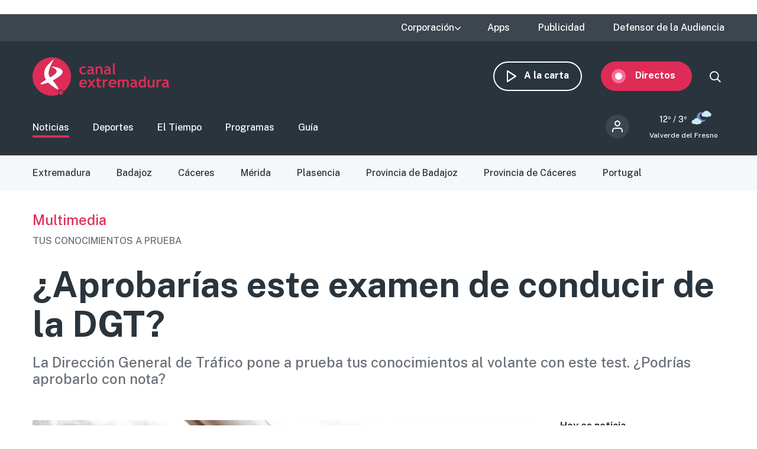

--- FILE ---
content_type: text/html; charset=UTF-8
request_url: https://www.canalextremadura.es/noticias/multimedia/aprobarias-este-examen-de-conducir-de-la-dgt
body_size: 12818
content:
<!DOCTYPE html>
<html lang="es" dir="ltr" prefix="content: http://purl.org/rss/1.0/modules/content/  dc: http://purl.org/dc/terms/  foaf: http://xmlns.com/foaf/0.1/  og: http://ogp.me/ns#  rdfs: http://www.w3.org/2000/01/rdf-schema#  schema: http://schema.org/  sioc: http://rdfs.org/sioc/ns#  sioct: http://rdfs.org/sioc/types#  skos: http://www.w3.org/2004/02/skos/core#  xsd: http://www.w3.org/2001/XMLSchema# " class="no-grid">
  <head>
    <meta charset="utf-8" />
<script>        var OneSignal = window.OneSignal || [];
        OneSignal.push(function() {
          
          OneSignal.init({"appId":"90f0e906-07ed-4337-9cae-661c2f25023b","welcomeNotification":{"title":"\u00a1Bienvenido!","message":"Bienvenido al canal de notificaciones de Canal Extremadura."},"promptOptions":{"acceptButtonText":"Aceptar","cancelButtonText":"Cancelar"}});
        });
      </script>
<meta name="description" content="Este Examen de tráfico de la DGT pondrá a prueba tus conocimientos al volante. ¿Crees que podrás superarlo? Compártelo con tus amigos y familiares" />
<meta name="abstract" content="La Dirección General de Tráfico pone a prueba tus conocimientos al volante con este test. ¿Podrías aprobarlo con nota?" />
<link rel="canonical" href="http://www.canalextremadura.es/noticias/multimedia/aprobarias-este-examen-de-conducir-de-la-dgt" />
<meta property="og:site_name" content="Canal Extremadura" />
<meta property="og:type" content="Noticia" />
<meta property="og:url" content="http://www.canalextremadura.es/noticias/multimedia/aprobarias-este-examen-de-conducir-de-la-dgt" />
<meta property="og:title" content="¿Aprobarías este examen de conducir de la DGT?" />
<meta property="og:description" content="La Dirección General de Tráfico pone a prueba tus conocimientos al volante con este test. ¿Podrías aprobarlo con nota?" />
<meta property="og:image" content="http://www.canalextremadura.es/sites/default/files/Media/Images/2022-04/NOTICIAAUDIOVIDEO%20WEB%20%2810%29.jpg" />
<meta property="og:image:secure_url" content="https://www.canalextremadura.es/sites/default/files/Media/Images/2022-04/NOTICIAAUDIOVIDEO%20WEB%20%2810%29.jpg" />
<meta property="og:image:type" content="image/jpeg" />
<meta property="article:author" content="multimedia" />
<meta property="article:tag" content="Multimedia" />
<meta property="article:published_time" content="Mar, 26/04/2022 - 09:43" />
<meta property="article:modified_time" content="Mar, 26/04/2022 - 09:43" />
<meta name="twitter:card" content="summary_large_image" />
<meta name="twitter:title" content="¿Aprobarías este examen de conducir de la DGT?" />
<meta name="twitter:description" content="La Dirección General de Tráfico pone a prueba tus conocimientos al volante con este test. ¿Podrías aprobarlo con nota?" />
<meta name="twitter:image" content="http://www.canalextremadura.es/sites/default/files/Media/Images/2022-04/NOTICIAAUDIOVIDEO%20WEB%20%2810%29.jpg" />
<meta name="Generator" content="Drupal 10 (https://www.drupal.org)" />
<meta name="MobileOptimized" content="width" />
<meta name="HandheldFriendly" content="true" />
<meta name="viewport" content="width=device-width, initial-scale=1.0" />
<style>div#sliding-popup, div#sliding-popup .eu-cookie-withdraw-banner, .eu-cookie-withdraw-tab {background: #ffffff} div#sliding-popup.eu-cookie-withdraw-wrapper { background: transparent; } #sliding-popup h1, #sliding-popup h2, #sliding-popup h3, #sliding-popup p, #sliding-popup label, #sliding-popup div, .eu-cookie-compliance-more-button, .eu-cookie-compliance-secondary-button, .eu-cookie-withdraw-tab { color: #16252e;} .eu-cookie-withdraw-tab { border-color: #16252e;}</style>
<link rel="icon" href="/themes/custom/seedos_wheat/favicon.ico" type="image/vnd.microsoft.icon" />
<link rel="alternate" hreflang="es" href="http://www.canalextremadura.es/noticias/multimedia/aprobarias-este-examen-de-conducir-de-la-dgt" />

    <title>Examen de tráfico de la DGT | Canal Extremadura</title>
    <link rel="stylesheet" media="all" href="/libraries/drupal-superfish/css/superfish.css?t68qoa" />
<link rel="stylesheet" media="all" href="/themes/contrib/stable/css/system/components/ajax-progress.module.css?t68qoa" />
<link rel="stylesheet" media="all" href="/themes/contrib/stable/css/system/components/align.module.css?t68qoa" />
<link rel="stylesheet" media="all" href="/themes/contrib/stable/css/system/components/autocomplete-loading.module.css?t68qoa" />
<link rel="stylesheet" media="all" href="/themes/contrib/stable/css/system/components/fieldgroup.module.css?t68qoa" />
<link rel="stylesheet" media="all" href="/themes/contrib/stable/css/system/components/container-inline.module.css?t68qoa" />
<link rel="stylesheet" media="all" href="/themes/contrib/stable/css/system/components/clearfix.module.css?t68qoa" />
<link rel="stylesheet" media="all" href="/themes/contrib/stable/css/system/components/details.module.css?t68qoa" />
<link rel="stylesheet" media="all" href="/themes/contrib/stable/css/system/components/hidden.module.css?t68qoa" />
<link rel="stylesheet" media="all" href="/themes/contrib/stable/css/system/components/item-list.module.css?t68qoa" />
<link rel="stylesheet" media="all" href="/themes/contrib/stable/css/system/components/js.module.css?t68qoa" />
<link rel="stylesheet" media="all" href="/themes/contrib/stable/css/system/components/nowrap.module.css?t68qoa" />
<link rel="stylesheet" media="all" href="/themes/contrib/stable/css/system/components/position-container.module.css?t68qoa" />
<link rel="stylesheet" media="all" href="/themes/contrib/stable/css/system/components/progress.module.css?t68qoa" />
<link rel="stylesheet" media="all" href="/themes/contrib/stable/css/system/components/reset-appearance.module.css?t68qoa" />
<link rel="stylesheet" media="all" href="/themes/contrib/stable/css/system/components/resize.module.css?t68qoa" />
<link rel="stylesheet" media="all" href="/themes/contrib/stable/css/system/components/sticky-header.module.css?t68qoa" />
<link rel="stylesheet" media="all" href="/themes/contrib/stable/css/system/components/system-status-counter.css?t68qoa" />
<link rel="stylesheet" media="all" href="/themes/contrib/stable/css/system/components/system-status-report-counters.css?t68qoa" />
<link rel="stylesheet" media="all" href="/themes/contrib/stable/css/system/components/system-status-report-general-info.css?t68qoa" />
<link rel="stylesheet" media="all" href="/themes/contrib/stable/css/system/components/tabledrag.module.css?t68qoa" />
<link rel="stylesheet" media="all" href="/themes/contrib/stable/css/system/components/tablesort.module.css?t68qoa" />
<link rel="stylesheet" media="all" href="/themes/contrib/stable/css/system/components/tree-child.module.css?t68qoa" />
<link rel="stylesheet" media="all" href="/modules/contrib/poll/css/poll.base.css?t68qoa" />
<link rel="stylesheet" media="all" href="/modules/contrib/poll/css/poll.theme.css?t68qoa" />
<link rel="stylesheet" media="all" href="//cdnjs.cloudflare.com/ajax/libs/font-awesome/5.15.3/css/all.min.css" />
<link rel="stylesheet" media="all" href="/themes/contrib/stable/css/views/views.module.css?t68qoa" />
<link rel="stylesheet" media="all" href="/modules/contrib/eu_cookie_compliance/css/eu_cookie_compliance.css?t68qoa" />
<link rel="stylesheet" media="all" href="/modules/contrib/social_media_links/css/social_media_links.theme.css?t68qoa" />
<link rel="stylesheet" media="all" href="/modules/contrib/extlink/extlink.css?t68qoa" />
<link rel="stylesheet" media="all" href="/core/modules/layout_discovery/layouts/onecol/onecol.css?t68qoa" />
<link rel="stylesheet" media="all" href="/modules/contrib/social_media/css/social_media.css?t68qoa" />
<link rel="stylesheet" media="all" href="/modules/contrib/better_exposed_filters/css/better_exposed_filters.css?t68qoa" />
<link rel="stylesheet" media="all" href="/themes/contrib/stable/css/core/assets/vendor/normalize-css/normalize.css?t68qoa" />
<link rel="stylesheet" media="all" href="/themes/contrib/stable/css/core/normalize-fixes.css?t68qoa" />
<link rel="stylesheet" media="all" href="/themes/contrib/classy/css/components/action-links.css?t68qoa" />
<link rel="stylesheet" media="all" href="/themes/contrib/classy/css/components/breadcrumb.css?t68qoa" />
<link rel="stylesheet" media="all" href="/themes/contrib/classy/css/components/button.css?t68qoa" />
<link rel="stylesheet" media="all" href="/themes/contrib/classy/css/components/collapse-processed.css?t68qoa" />
<link rel="stylesheet" media="all" href="/themes/contrib/classy/css/components/container-inline.css?t68qoa" />
<link rel="stylesheet" media="all" href="/themes/contrib/classy/css/components/details.css?t68qoa" />
<link rel="stylesheet" media="all" href="/themes/contrib/classy/css/components/exposed-filters.css?t68qoa" />
<link rel="stylesheet" media="all" href="/themes/contrib/classy/css/components/field.css?t68qoa" />
<link rel="stylesheet" media="all" href="/themes/contrib/classy/css/components/form.css?t68qoa" />
<link rel="stylesheet" media="all" href="/themes/contrib/classy/css/components/icons.css?t68qoa" />
<link rel="stylesheet" media="all" href="/themes/contrib/classy/css/components/inline-form.css?t68qoa" />
<link rel="stylesheet" media="all" href="/themes/contrib/classy/css/components/item-list.css?t68qoa" />
<link rel="stylesheet" media="all" href="/themes/contrib/classy/css/components/link.css?t68qoa" />
<link rel="stylesheet" media="all" href="/themes/contrib/classy/css/components/links.css?t68qoa" />
<link rel="stylesheet" media="all" href="/themes/contrib/classy/css/components/menu.css?t68qoa" />
<link rel="stylesheet" media="all" href="/themes/contrib/classy/css/components/more-link.css?t68qoa" />
<link rel="stylesheet" media="all" href="/themes/contrib/classy/css/components/pager.css?t68qoa" />
<link rel="stylesheet" media="all" href="/themes/contrib/classy/css/components/tabledrag.css?t68qoa" />
<link rel="stylesheet" media="all" href="/themes/contrib/classy/css/components/tableselect.css?t68qoa" />
<link rel="stylesheet" media="all" href="/themes/contrib/classy/css/components/tablesort.css?t68qoa" />
<link rel="stylesheet" media="all" href="/themes/contrib/classy/css/components/tabs.css?t68qoa" />
<link rel="stylesheet" media="all" href="/themes/contrib/classy/css/components/textarea.css?t68qoa" />
<link rel="stylesheet" media="all" href="/themes/contrib/classy/css/components/ui-dialog.css?t68qoa" />
<link rel="stylesheet" media="all" href="/themes/contrib/classy/css/components/messages.css?t68qoa" />
<link rel="stylesheet" media="all" href="/themes/contrib/classy/css/components/node.css?t68qoa" />
<link rel="stylesheet" media="all" href="/themes/custom/seedos_wheat/css/main.css?t68qoa" />

    <script type="application/json" data-drupal-selector="drupal-settings-json">{"path":{"baseUrl":"\/","pathPrefix":"","currentPath":"node\/540636","currentPathIsAdmin":false,"isFront":false,"currentLanguage":"es"},"pluralDelimiter":"\u0003","suppressDeprecationErrors":true,"app_id":"90f0e906-07ed-4337-9cae-661c2f25023b","data":{"extlink":{"extTarget":false,"extTargetNoOverride":false,"extNofollow":false,"extNoreferrer":true,"extFollowNoOverride":false,"extClass":"ext","extLabel":"(link is external)","extImgClass":false,"extSubdomains":true,"extExclude":"","extInclude":"","extCssExclude":"","extCssExplicit":"","extAlert":false,"extAlertText":"This link will take you to an external web site. We are not responsible for their content.","mailtoClass":"mailto","mailtoLabel":"(link sends email)","extUseFontAwesome":false,"extIconPlacement":"append","extFaLinkClasses":"fa fa-external-link","extFaMailtoClasses":"fa fa-envelope-o","whitelistedDomains":[]}},"eu_cookie_compliance":{"cookie_policy_version":"1.0.0","popup_enabled":false,"popup_agreed_enabled":false,"popup_hide_agreed":false,"popup_clicking_confirmation":true,"popup_scrolling_confirmation":false,"popup_html_info":false,"use_mobile_message":false,"mobile_popup_html_info":false,"mobile_breakpoint":768,"popup_html_agreed":false,"popup_use_bare_css":false,"popup_height":"auto","popup_width":"348px","popup_delay":1000,"popup_link":"https:\/\/www.canalextremadura.es\/politica-de-privacidad-y-cookies","popup_link_new_window":true,"popup_position":false,"fixed_top_position":true,"popup_language":"es","store_consent":false,"better_support_for_screen_readers":true,"cookie_name":"","reload_page":false,"domain":"","domain_all_sites":false,"popup_eu_only":false,"popup_eu_only_js":false,"cookie_lifetime":100,"cookie_session":0,"set_cookie_session_zero_on_disagree":0,"disagree_do_not_show_popup":false,"method":"default","automatic_cookies_removal":false,"allowed_cookies":"","withdraw_markup":"\u003Cbutton type=\u0022button\u0022 class=\u0022eu-cookie-withdraw-tab\u0022\u003EPrivacy settings\u003C\/button\u003E\n\u003Cdiv aria-labelledby=\u0022popup-text\u0022 class=\u0022eu-cookie-withdraw-banner\u0022\u003E\n  \u003Cdiv class=\u0022popup-content info eu-cookie-compliance-content\u0022\u003E\n    \u003Cdiv id=\u0022popup-text\u0022 class=\u0022eu-cookie-compliance-message\u0022 role=\u0022document\u0022\u003E\n      \u003Ch2\u003EWe use cookies on this site to enhance your user experience\u003C\/h2\u003E\u003Cp\u003EYou have given your consent for us to set cookies.\u003C\/p\u003E\n    \u003C\/div\u003E\n    \u003Cdiv id=\u0022popup-buttons\u0022 class=\u0022eu-cookie-compliance-buttons\u0022\u003E\n      \u003Cbutton type=\u0022button\u0022 class=\u0022eu-cookie-withdraw-button \u0022\u003EWithdraw consent\u003C\/button\u003E\n    \u003C\/div\u003E\n  \u003C\/div\u003E\n\u003C\/div\u003E","withdraw_enabled":false,"reload_options":null,"reload_routes_list":"","withdraw_button_on_info_popup":false,"cookie_categories":[],"cookie_categories_details":[],"enable_save_preferences_button":true,"cookie_value_disagreed":"0","cookie_value_agreed_show_thank_you":"1","cookie_value_agreed":"2","containing_element":"body","settings_tab_enabled":false,"olivero_primary_button_classes":"","olivero_secondary_button_classes":"","close_button_action":"close_banner","open_by_default":false,"modules_allow_popup":true,"hide_the_banner":false,"geoip_match":true},"statistics":{"data":{"nid":"540636"},"url":"\/core\/modules\/statistics\/statistics.php"},"field_group":{"html_element":{"mode":"full","context":"view","settings":{"element":"div","show_label":false,"label_element":"h3","label_element_classes":"","attributes":"","effect":"none","speed":"fast","id":"","classes":"group-actions"}}},"ajaxTrustedUrl":{"\/buscar":true},"superfish":{"superfish-top-menu":{"id":"superfish-top-menu","sf":{"animation":{"opacity":"show","height":"show"},"speed":"fast"},"plugins":{"supposition":true,"supersubs":true}}},"user":{"uid":0,"permissionsHash":"e9c840b14a85e8bdf49e93aca6be553462ba7161cb4ebdeca2374b1cd0131bba"}}</script>
<script src="/core/assets/vendor/modernizr/modernizr.min.js?v=3.11.7"></script>
<script src="/core/assets/vendor/jquery/jquery.min.js?v=3.7.1"></script>
<script src="/sites/default/files/languages/es_D17o1VeUPEKO2sA1O2o9SB44JWBNdD0soP6N2CJDh9g.js?t68qoa"></script>
<script src="/core/misc/drupalSettingsLoader.js?v=10.2.5"></script>
<script src="/core/misc/drupal.js?v=10.2.5"></script>
<script src="/core/misc/drupal.init.js?v=10.2.5"></script>
<script src="https://cdn.onesignal.com/sdks/OneSignalSDK.js" async></script>
<script src="/themes/custom/seedos_wheat/js/vendor/jquery.matchHeight.js?t68qoa"></script>
<script src="/themes/custom/seedos_wheat/js/seedos_wheat.js?t68qoa"></script>
<script src="/themes/custom/seedos_wheat/js/custom.js?t68qoa"></script>


        <meta name="robots" content="max-image-preview:large">
    

    <!-- Google Tag Manager -->
    <script>(function(w,d,s,l,i){w[l]=w[l]||[];w[l].push({'gtm.start':
    new Date().getTime(),event:'gtm.js'});var f=d.getElementsByTagName(s)[0],
    j=d.createElement(s),dl=l!='dataLayer'?'&l='+l:'';j.async=true;j.src=
    'https://www.googletagmanager.com/gtm.js?id='+i+dl;f.parentNode.insertBefore(j,f);
    })(window,document,'script','dataLayer','GTM-WCWPTXC');</script>
    <!-- End Google Tag Manager -->
  </head>
  <body class="layout-one-sidebar layout-sidebar-second page-node-540636 noticias-multimedia-aprobarias-este-examen-de-conducir-de-la-dgt path-node page-node-type-news">
    <!-- Google Tag Manager (noscript) -->
    <noscript><iframe src="https://www.googletagmanager.com/ns.html?id=GTM-WCWPTXC"
    height="0" width="0" style="display:none;visibility:hidden"></iframe></noscript>
    <!-- End Google Tag Manager (noscript) -->
        <!--a href="#main-content" class="visually-hidden focusable skip-link">
      Pasar al contenido principal
    </a -->
    
      <div class="dialog-off-canvas-main-canvas" data-off-canvas-main-canvas>
    <div class="layout-container ">
      <header role="banner" aria-label="Cabecera de sitio">
              <div class="advertising-top-bar">
            <div class="region region-advertising-top-bar">
    <div id="block-publicidadtopbar" class="block-type--basic block block-block-content block-block-content0b1c4b71-2bdd-49a5-98a8-c3575e0a237e">
  
    
      
            <div class="clearfix text-formatted field field--name-body field--type-text-with-summary field--label-hidden field__item"><p style="(min-width:650px); "><script async src="https://pagead2.googlesyndication.com/pagead/js/adsbygoogle.js?client=ca-pub-4339465715079743" crossorigin="anonymous"></script><!-- Top (desktop) --><script>
     (adsbygoogle = window.adsbygoogle || []).push({});
</script></p>

<p style="(min-width:360px); "><script async src="https://pagead2.googlesyndication.com/pagead/js/adsbygoogle.js?client=ca-pub-4339465715079743" crossorigin="anonymous"></script><!-- Top (mobile) --><script>
     (adsbygoogle = window.adsbygoogle || []).push({});
</script></p>
</div>
      
  </div>

  </div>

        </div>
                    <div class="top-bar">
            <div class="region region-top-bar">
    <div id="block-topmenu-3" class="block block-superfish block-superfishtop-menu">
  
    
      
<ul id="superfish-top-menu" class="menu sf-menu sf-top-menu sf-horizontal sf-style-none">
  
<li id="top-menu-menu-link-content03152371-be64-4e9e-aa9b-e78df020b4ce" class="sf-depth-1 menuparent"><span class="sf-depth-1 menuparent nolink">Corporación</span><ul><li id="top-menu-menu-link-contentca579344-b585-49fc-b1a6-3737d44e2552" class="sf-depth-2 sf-no-children"><a href="/corporacion/sobre-nosotros" class="sf-depth-2">Sobre nosotros</a></li><li id="top-menu-menu-link-content8a735cda-7443-4e21-bb72-822c59d0411b" class="sf-depth-2 sf-no-children"><a href="/corporacion/transparencia" class="sf-depth-2">Transparencia</a></li><li id="top-menu-menu-link-content6de8b885-0b95-4dd1-b48f-b57bfeec300b" class="sf-depth-2 sf-no-children"><a href="/corporacion/sala-de-prensa" class="sf-depth-2">Sala de prensa</a></li><li id="top-menu-menu-link-content85e91e12-18de-48b9-89b6-f61ac14f7cb0" class="sf-depth-2 sf-no-children"><a href="/corporacion/seleccion-de-personal" class="sf-depth-2">Selección de personal</a></li><li id="top-menu-menu-link-contentdc991426-6874-4b09-a3df-919a40a32ae3" class="sf-depth-2 sf-no-children"><a href="/corporacion/sintonizanos" class="sf-depth-2">Sintonízanos</a></li><li id="top-menu-menu-link-contented58b667-fc6f-4777-b58d-e09915deb7f4" class="sf-depth-2 sf-no-children"><a href="/corporacion/defensor-audiencia" class="sf-depth-2">Contacto</a></li></ul></li><li id="top-menu-menu-link-contentff71959c-e3cd-48e8-8b8e-f61e5fb101da" class="sf-depth-1 sf-no-children"><a href="/apps" class="sf-depth-1">Apps</a></li><li id="top-menu-menu-link-content78247936-fb7e-41a7-845b-063e23202123" class="sf-depth-1 sf-no-children"><a href="/publicidad" class="sf-depth-1">Publicidad</a></li><li id="top-menu-menu-link-contentfc7a83a0-f291-4d0f-b9cf-3f6e36dd4862" class="sf-depth-1 sf-no-children"><a href="/corporacion/defensor-audiencia" class="sf-depth-1">Defensor de la Audiencia</a></li>
</ul>

  </div>
<div id="block-quancast" class="block-type--basic block block-block-content block-block-contente4e4c03a-c52c-485e-bfd7-97f271e65cab">
  
    
      
  </div>

  </div>

        </div>
            <div class="site-header">
        <div class="site-header-wrapper-top clearfix">
                      <div class="burger-menu"></div>
              <div class="region region-secondary-menu">
    <div id="block-seedos-wheat-search-trigger" class="block block-system block-system-powered-by-block">
  
    
    </div>
<nav role="navigation" aria-labelledby="block-navegacionsecundaria-menu" id="block-navegacionsecundaria" class="block block-menu navigation menu--secondary">
            
  <h2 class="visually-hidden" id="block-navegacionsecundaria-menu">Navegación secundaria</h2>
  

        
              <ul block="block-navegacionsecundaria" class="clearfix menu">
                    <li class="menu-icon menu-icon-48 menu-item">
                  <a href="https://www.canalextremadura.app/" class="on-demand">A la carta</a>
                      </li>
                <li class="menu-icon menu-icon-49 menu-item menu-item--collapsed">
                  <a href="https://www.canalextremadura.app/videos/category/22469-directo-video-247" class="live" target="_blank">Directos</a>
                      </li>
        </ul>
  


  </nav>
<div class="views-exposed-form bef-exposed-form block block-views block-views-exposed-filter-blocksearch-page-1" data-bef-auto-submit-full-form="" data-bef-auto-submit="" data-bef-auto-submit-delay="500" data-drupal-selector="views-exposed-form-search-page-1" id="block-search-block-wheat">
  
    
      <form block="block-search-block-wheat" action="/buscar" method="get" id="views-exposed-form-search-page-1" accept-charset="UTF-8">
  <div class="form--inline clearfix">
  <div class="js-form-item form-item js-form-type-textfield form-type-textfield js-form-item-search-api-fulltext form-item-search-api-fulltext">
      
        <input data-bef-auto-submit-exclude="" data-drupal-selector="edit-search-api-fulltext" type="text" id="edit-search-api-fulltext" name="search_api_fulltext" value="" size="30" maxlength="128" class="form-text" />

        </div>
<div data-drupal-selector="edit-actions" class="form-actions js-form-wrapper form-wrapper" id="edit-actions"><input data-bef-auto-submit-click="" class="js-hide button js-form-submit form-submit" data-drupal-selector="edit-submit-search" type="submit" id="edit-submit-search" value="Apply" />
</div>

</div>

</form>

  </div>

  </div>

                      <div class="region region-header">
    <div id="block-seedos-wheat-branding" class="clearfix block block-system block-system-branding-block">
  
    
        <a href="/" rel="home" class="site-logo">
      <img src="/themes/custom/seedos_wheat/logo.svg" alt="Inicio" />
    </a>
      </div>

  </div>

        </div>
                  <div class="site-header-wrapper clearfix">
              <div class="region region-primary-menu">
    <nav role="navigation" aria-labelledby="block-seedos-wheat-main-menu-menu" id="block-seedos-wheat-main-menu" class="block block-menu navigation menu--main">
            
  <h2 class="visually-hidden" id="block-seedos-wheat-main-menu-menu">Main menu</h2>
  

        
              <ul block="block-seedos-wheat-main-menu" class="clearfix menu">
                    <li class="menu-icon menu-icon-20 menu-item menu-item--active-trail">
                  <a href="/noticias" class="clearfix menu is-active" block="block-seedos-wheat-main-menu" data-drupal-link-system-path="node/125">Noticias</a>
                      </li>
                <li class="menu-icon menu-icon-21 menu-item">
                  <a href="/deportes" class="sport" data-drupal-link-system-path="node/126">Deportes</a>
                      </li>
                <li class="menu-icon menu-icon-44 menu-item">
                  <a href="/el-tiempo" class="weather" data-drupal-link-system-path="node/122">El Tiempo</a>
                      </li>
                <li class="menu-icon menu-icon-19 menu-item">
                  <a href="/programas" class="programs" data-drupal-link-system-path="node/127">Programas</a>
                      </li>
                <li class="menu-icon menu-icon-22 menu-item">
                  <a href="/guia" class="grid" data-drupal-link-system-path="guia">Guía</a>
                      </li>
        </ul>
  


  </nav>
<div id="block-cexma-weather-header" class="block block-cexma-weather block-cexma-weather-mini">
  
    
      <div class="weather-reduced"><a href="/el-tiempo" class="weather-reduced-link"><div class="weather-reduced-max">12º / </div>
<div class="weather-reduced-min">3º</div>
<div class="weather-reduced-image"><img src="/modules/custom/cexma_weather/src/Images/weather-16.svg" />
</div>
<div class="weather-reduced-title"><p>Valverde del Fresno</p>
</div>
</a>
</div>

  </div>
<nav role="navigation" aria-labelledby="block-menudecuentadeusuario-2-menu" id="block-menudecuentadeusuario-2" class="block block-menu navigation menu--account">
      
  <h2 id="block-menudecuentadeusuario-2-menu">Menú de cuenta de usuario</h2>
  

        
              <ul block="block-menudecuentadeusuario-2" class="clearfix menu">
                    <li class="menu-item">
                  <a href="/user/login" data-drupal-link-system-path="user/login">Iniciar sesión</a>
                      </li>
        </ul>
  


  </nav>

  </div>

          </div>
              </div>
    </header>

    
            <div class="region region-highlighted">
    <div data-drupal-messages-fallback class="hidden"></div>
<nav role="navigation" aria-labelledby="block-noticias-menu" id="block-noticias" class="block block-menu navigation menu--news">
            
  <h2 class="visually-hidden" id="block-noticias-menu">Noticias</h2>
  

        
              <ul block="block-noticias" class="clearfix menu">
                    <li class="menu-icon menu-icon-97 menu-item">
                  <a href="/noticias/extremadura" data-drupal-link-system-path="taxonomy/term/1294">Extremadura</a>
                      </li>
                <li class="menu-icon menu-icon-72 menu-item">
                  <a href="/noticias/badajoz" data-drupal-link-system-path="taxonomy/term/12">Badajoz</a>
                      </li>
                <li class="menu-icon menu-icon-75 menu-item">
                  <a href="/noticias/caceres" data-drupal-link-system-path="taxonomy/term/19">Cáceres</a>
                      </li>
                <li class="menu-icon menu-icon-69 menu-item">
                  <a href="/noticias/merida" data-drupal-link-system-path="taxonomy/term/20">Mérida</a>
                      </li>
                <li class="menu-icon menu-icon-70 menu-item">
                  <a href="/noticias/plasencia" data-drupal-link-system-path="taxonomy/term/68">Plasencia</a>
                      </li>
                <li class="menu-icon menu-icon-71 menu-item">
                  <a href="/noticias/provincia-de-badajoz" data-drupal-link-system-path="taxonomy/term/11">Provincia de Badajoz</a>
                      </li>
                <li class="menu-icon menu-icon-98 menu-item">
                  <a href="/noticias/provincia-de-caceres" data-drupal-link-system-path="taxonomy/term/13">Provincia de Cáceres</a>
                      </li>
                <li class="menu-icon menu-icon-108 menu-item">
                  <a href="/noticias/portugal" data-drupal-link-system-path="taxonomy/term/2533">Portugal</a>
                      </li>
        </ul>
  


  </nav>

  </div>

      
        <div class="region region-last-minute-bar">
    
  </div>

  
        <div class="region region-content-top">
    <div class="views-element-container block block-views block-views-blocknews-displays-block-10" id="block-views-block-news-displays-block-10">
  
    
      <div block="block-views-block-news-displays-block-10"><div class="view view-news-displays view-id-news_displays view-display-id-block_10 js-view-dom-id-1cb8997e55a21fcb51c33cfc9510625df21addc6a7a0222ef36a4d4877c4daad">
  
    

  
  
  
  
      <div class="view-content clearfix">
          <div class="views-row"><div class="views-field views-field-field-shared-category"><div class="field-content"><a href="/noticias/multimedia" hreflang="es">Multimedia</a></div></div><div class="views-field views-field-field-shared-pretitle"><div class="field-content">TUS CONOCIMIENTOS A PRUEBA</div></div></div>

    </div>
  
  
  
    </div>
</div>

  </div>
<div id="block-pagetitle-2" class="block block-core block-page-title-block">
  
    
      
  <h1 class="page-title"><span class="field field--name-title field--type-string field--label-hidden">¿Aprobarías este examen de conducir de la DGT? </span>
</h1>


  </div>
<div class="views-element-container block block-views block-views-blocknews-displays-block-1" id="block-views-block-news-displays-block-1">
  
    
      <div block="block-views-block-news-displays-block-1"><div class="view view-news-displays view-id-news_displays view-display-id-block_1 js-view-dom-id-75b15cc6668e44a8c9f3c35155986ace0ae4e6eddca87f1ff3136ac0bc75bd86">
  
    

  
  
  
  
      <div class="view-content clearfix">
          <div class="views-row"><div class="views-field views-field-field-shared-subtitle"><div class="field-content">La Dirección General de Tráfico pone a prueba tus conocimientos al volante con este test. ¿Podrías aprobarlo con nota?</div></div></div>

    </div>
  
  
  
    </div>
</div>

  </div>

  </div>

  
      
      

  <main role="main">
    <a id="main-content" tabindex="-1"></a>              
    <div class="layout-content">
                <div class="region region-content">
    <div id="block-seedos-wheat-content" class="block block-system block-system-main-block">
  
    
      
<article data-history-node-id="540636" about="/noticias/multimedia/aprobarias-este-examen-de-conducir-de-la-dgt" class="node node--type-news node--view-mode-full">

  
  

  
  <div class="node__content">
    
            <div class="field field--name-field-shared-image field--type-entity-reference field--label-hidden field__item"><article class="media media--type-image media--view-mode-full-content-sidebar">
  
      
  <div class="field field--name-field-media-image field--type-image field--label-visually_hidden">
    <div class="field__label visually-hidden">Imagen</div>
              <div class="field__item">  <img src="/sites/default/files/styles/full_content_sidebar_large/public/Media/Images/2022-04/NOTICIAAUDIOVIDEO%20WEB%20%2810%29.jpg?itok=9nbcUgsV" width="908" height="511" alt="15 preguntas con las que podrás saber si controlas o no al volante" loading="lazy" typeof="foaf:Image" class="image-style-full-content-sidebar-large" />


</div>
          </div>

            <div class="clearfix text-formatted field field--name-field-image-feet field--type-text-long field--label-hidden field__item"><p>15 preguntas con las que podrás saber si controlas o no al volante</p>
</div>
      
            <div class="field field--name-field-image-author field--type-string field--label-hidden field__item">Getty</div>
      
  </article>
</div>
      
<div  class="group-header">
      <a href="/redactor/multimedia" class="author-wrapper"><img src="https://www.canalextremadura.es/sites/default/files/styles/crop_thumbnail/public/pictures/2021-02/logo-cex-perfil_1.jpg?itok=Ax3_yj-b" class="author-image" />
<div class="author"><div class="author-employee">Multimedia</div>
<div class="author-name">Canal Extremadura</div>
</div>
</a>

<div  class="group-add-ons">
      
            <div class="field field--name-field-shared-social-media field--type-social-media field--label-hidden field__item"><div class="block block-social-media block-social-sharing-block">
  
    
      

<div class="social-media-sharing">
  <ul class="">
                    



      <li>
        <a    target="_blank"  rel="noopener noreferrer"  class="facebook-share share"  href="https://www.facebook.com/share.php?u=https://www.canalextremadura.es/noticias/multimedia/aprobarias-este-examen-de-conducir-de-la-dgt&amp;amp;title=¿Aprobarías este examen de conducir de la DGT? "
          title="">
                      
                  </a>

      </li>
                



      <li>
        <a    target="_blank"  rel="noopener noreferrer"  class="twitter share"  href="https://twitter.com/intent/tweet?url=https://www.canalextremadura.es/noticias/multimedia/aprobarias-este-examen-de-conducir-de-la-dgt&amp;amp;url=https://www.canalextremadura.es/noticias/multimedia/aprobarias-este-examen-de-conducir-de-la-dgt&amp;amp;hashtags=Hashtag"
          title="">
                      
                  </a>

      </li>
                



      <li>
        <a      class="whatsapp show-for-small-only share"  href="https://wa.me/?text=https://www.canalextremadura.es/noticias/multimedia/aprobarias-este-examen-de-conducir-de-la-dgt"
          title="">
                      
                  </a>

      </li>
      </ul>
</div>

  </div>
</div>
      
<div  class="group-actions">
      <a><a href="#block-views-block-news-displays-block-7" class="comment-link">0</a></a>

  </div>

  </div>

  </div>

<div  class="group-publication">
      
            <div class="field field--name-field-shared-publish-date field--type-datetime field--label-hidden field__item">26 Abril 2022, 9:43</div>
      <div class="field--name-field-shared-publish-date">Actualizado 26 Abril 2022, 09:43</div>

  </div>

<div  class="group-body">
      
            <div class="clearfix text-formatted field field--name-field-shared-description field--type-text-long field--label-hidden field__item"><p>La Dirección General de Tráfico asegura que <strong>la formación de los futuros conductores es fundamental para alcanzar la seguridad vial</strong>. Ante esta situación, este examen de tráfico de la DGT pondrá a prueba los conocimientos al volante de las personas, tengan o no carné de conducir.&nbsp;</p>

<p>Se llama <strong>'reciclaje de los conocimientos' </strong>y aquí puedes demostrar cuánto sabes sobre las normas de circulación que debes aplicar en tu día a día. ¿Qué nota crees que conseguirás en este examen de tráfico de la DGT y cuál obtienes finalmente? <strong>Demuéstralo ahora y pásalo a tus contactos para saber si controlan al volante.</strong></p>

<p>&nbsp;</p>
<script>(function(d,s,id){var js,fjs=d.getElementsByTagName(s)[0];if(d.getElementById(id))return;js=d.createElement(s);js.id=id;js.src='https://embed.ex.co/sdk.js';fjs.parentNode.insertBefore(js,fjs);}(document,'script','exco-sdk'));</script>

<div class="exco" data-id="5e6d5dec-5956-4046-8e96-bdb73d1b0719" data-show-info="false" data-show-share="false">&nbsp;</div>
</div>
      
<div  class="group-more-info-wrapper">
      
  <div class="field field--name-field-shared-more-info field--type-entity-reference field--label-above">
    <div class="field__label">Más Información</div>
          <div class="field__items">
              <div class="field__item">
<article data-history-node-id="523408" about="/noticias/extremadura/la-nueva-ley-de-trafico-sanciona-la-imprudencia" class="node node--type-news node--view-mode-more-info">

  
  

  
  <div class="node__content">
      <div class="layout layout--onecol">
    <div  class="layout__region layout__region--content">
      <div class="block block-layout-builder block-field-blocknodenewsfield-shared-image">
  
    
      
            <div class="field field--name-field-shared-image field--type-entity-reference field--label-hidden field__item"><article class="media media--type-image media--view-mode-grid-4">
  
      
  <div class="field field--name-field-media-image field--type-image field--label-visually_hidden">
    <div class="field__label visually-hidden">Imagen</div>
              <div class="field__item">  <img src="/sites/default/files/styles/grid_4/public/Media/Images/2022-03/infraccion.jpg?itok=Q0I2LsQ4" width="425" height="239" alt="Conductora con móvil" loading="lazy" typeof="foaf:Image" class="image-style-grid-4" />


</div>
          </div>

  </article>
</div>
      
  </div>
<div class="block block-layout-builder block-extra-field-blocknodenewshas-multimedia">
  
    
      <div class="clearfix text-formatted field field--has-multimedia-video">
        <img src="/modules/custom/seedos_general/images/play.svg" alt="my image" />
        </div>
  </div>
<div class="block block-layout-builder block-extra-field-blocknodenewsminute">
  
    
      
  </div>

    </div>
  </div>
  <div class="layout layout--onecol">
    <div  class="layout__region layout__region--content">
      <div class="block block-layout-builder block-field-blocknodenewstitle">
  
    
      <span class="field field--name-title field--type-string field--label-hidden">  <p>La nueva Ley de Tráfico sanciona la imprudencia</p>


  <div class="view-more"><a href="/noticias/extremadura/la-nueva-ley-de-trafico-sanciona-la-imprudencia" class="view-more" aria-label="Read more about La nueva Ley de Tráfico sanciona la imprudencia" hreflang="es">More</a></div>
</span>

  </div>

    </div>
  </div>

  </div>

</article></div>
              </div>
      </div>

  </div>

  </div>

  <div class="field field--name-field-shared-tags field--type-entity-reference field--label-above">
    <div class="field__label">Temas</div>
          <div class="field__items">
              <div class="field__item"><a href="/contenidos/etiquetas/guardia-civil-trafico" hreflang="es">Guardia Civil tráfico</a></div>
          <div class="field__item"><a href="/contenidos/etiquetas/dgt" hreflang="es">dgt</a></div>
              </div>
      </div>

  </div>

</article>
  </div>
<div class="views-element-container block block-views block-views-blockrelated-content-blocks-block-1" id="block-views-block-related-content-blocks-block-1">
  
      <div class="block-title"><h2>Te puede interesar</h2></div>
    
      <div block="block-views-block-related-content-blocks-block-1"><div class="views-grid-3-sidebar view view-related-content-blocks view-id-related_content_blocks view-display-id-block_1 js-view-dom-id-09d5b965eb53c9ac8a3eeb7541813a59f9fc570bd88fc216176eb6367d47160d">
  
    

  
  
  
  
      <div class="view-content clearfix">
          <div class="views-row">
<article data-history-node-id="808935" about="/noticias/multimedia/piscinas-en-extremadura-cuantas-hay-en-cada-municipio-de-la-region" class="node node--type-news node--view-mode-_-col-list">

  
  

  
  <div class="node__content">
      <div class="layout layout--onecol">
    <div  class="layout__region layout__region--content">
      <div class="block block-layout-builder block-field-blocknodenewsfield-shared-image">
  
    
      
            <div class="field field--name-field-shared-image field--type-entity-reference field--label-hidden field__item"><article class="media media--type-image media--view-mode-grid-4">
  
      
  <div class="field field--name-field-media-image field--type-image field--label-visually_hidden">
    <div class="field__label visually-hidden">Imagen</div>
              <div class="field__item">  <img src="/sites/default/files/styles/grid_4/public/Media/Images/2024-05/Piscinas%20en%20Extremadura.jpg?itok=VRSi1p7Z" width="425" height="239" alt="¿Cuántas piscinas hay en cada localidad de Extremadura?" loading="lazy" typeof="foaf:Image" class="image-style-grid-4" />


</div>
          </div>

  </article>
</div>
      
  </div>
<div class="block block-layout-builder block-extra-field-blocknodenewshas-multimedia">
  
    
      
  </div>
<div class="block block-layout-builder block-extra-field-blocknodenewsminute">
  
    
      
  </div>

    </div>
  </div>
  <div class="layout layout--onecol">
    <div  class="layout__region layout__region--content">
      <div class="block block-layout-builder block-field-blocknodenewsfield-shared-pretitle">
  
    
      
            <div class="clearfix text-formatted field field--name-field-shared-pretitle field--type-text-long field--label-hidden field__item">LLEGA EL VERANO</div>
      
  </div>
<div class="block block-layout-builder block-field-blocknodenewstitle">
  
    
      <span class="field field--name-title field--type-string field--label-hidden">  <p>Piscinas en Extremadura: ¿Cuántas hay en cada municipio de la región?</p>


  <div class="view-more"><a href="/noticias/multimedia/piscinas-en-extremadura-cuantas-hay-en-cada-municipio-de-la-region" class="view-more" aria-label="Read more about Piscinas en Extremadura: ¿Cuántas hay en cada municipio de la región? " hreflang="es">More</a></div>
</span>

  </div>

    </div>
  </div>

  </div>

</article></div>
    <div class="views-row">
<article data-history-node-id="808864" about="/noticias/multimedia/la-bola-de-fuego-que-cruzo-extremadura-tambien-paso-por-el-concierto-de-robe-en" class="node node--type-news node--view-mode-_-col-list">

  
  

  
  <div class="node__content">
      <div class="layout layout--onecol">
    <div  class="layout__region layout__region--content">
      <div class="block block-layout-builder block-field-blocknodenewsfield-shared-image">
  
    
      
            <div class="field field--name-field-shared-image field--type-entity-reference field--label-hidden field__item"><article class="media media--type-image media--view-mode-grid-4">
  
      
  <div class="field field--name-field-media-image field--type-image field--label-visually_hidden">
    <div class="field__label visually-hidden">Imagen</div>
              <div class="field__item">  <img src="/sites/default/files/styles/grid_4/public/Media/Images/2024-05/Foto%20Robe%20Meteorito%20C%C3%A1ceres.jpg?itok=U9dlZj8l" width="425" height="239" alt="Fotografía de David Corbacho que Woody Amores ha compartido en sus redes sociales" loading="lazy" typeof="foaf:Image" class="image-style-grid-4" />


</div>
          </div>

  </article>
</div>
      
  </div>
<div class="block block-layout-builder block-extra-field-blocknodenewshas-multimedia">
  
    
      
  </div>
<div class="block block-layout-builder block-extra-field-blocknodenewsminute">
  
    
      
  </div>

    </div>
  </div>
  <div class="layout layout--onecol">
    <div  class="layout__region layout__region--content">
      <div class="block block-layout-builder block-field-blocknodenewsfield-shared-pretitle">
  
    
      
            <div class="clearfix text-formatted field field--name-field-shared-pretitle field--type-text-long field--label-hidden field__item">DOS ESTRELLAS EN UNA FOTO</div>
      
  </div>
<div class="block block-layout-builder block-field-blocknodenewstitle">
  
    
      <span class="field field--name-title field--type-string field--label-hidden">  <p>La bola de fuego que cruzó Extremadura también pasó por el concierto de Robe en Cáceres</p>


  <div class="view-more"><a href="/noticias/multimedia/la-bola-de-fuego-que-cruzo-extremadura-tambien-paso-por-el-concierto-de-robe-en" class="view-more" aria-label="Read more about La bola de fuego que cruzó Extremadura también pasó por el concierto de Robe en Cáceres" hreflang="es">More</a></div>
</span>

  </div>

    </div>
  </div>

  </div>

</article></div>
    <div class="views-row">
<article data-history-node-id="806880" about="/noticias/multimedia/galeria-de-fotos-emocion-en-el-reencuentro-de-los-militares-extremenos-con-sus" class="node node--type-news node--view-mode-_-col-list">

  
  

  
  <div class="node__content">
      <div class="layout layout--onecol">
    <div  class="layout__region layout__region--content">
      <div class="block block-layout-builder block-field-blocknodenewsfield-shared-image">
  
    
      
            <div class="field field--name-field-shared-image field--type-entity-reference field--label-hidden field__item"><article class="media media--type-image media--view-mode-grid-4">
  
      
  <div class="field field--name-field-media-image field--type-image field--label-visually_hidden">
    <div class="field__label visually-hidden">Imagen</div>
              <div class="field__item">  <img src="/sites/default/files/styles/grid_4/public/Media/Images/2024-05/Militares%20extreme%C3%B1os%20regresan%20de%20el%20Libano%20%2815%29.jpg?itok=LkRxWqmy" width="425" height="239" alt="Así ha sido el emocionante reencuentro de los militares extremeños con sus familias" loading="lazy" typeof="foaf:Image" class="image-style-grid-4" />


</div>
          </div>

  </article>
</div>
      
  </div>
<div class="block block-layout-builder block-extra-field-blocknodenewshas-multimedia">
  
    
      
  </div>
<div class="block block-layout-builder block-extra-field-blocknodenewsminute">
  
    
      
  </div>

    </div>
  </div>
  <div class="layout layout--onecol">
    <div  class="layout__region layout__region--content">
      <div class="block block-layout-builder block-field-blocknodenewsfield-shared-pretitle">
  
    
      
            <div class="clearfix text-formatted field field--name-field-shared-pretitle field--type-text-long field--label-hidden field__item">BRIGADA EXTREMADURA XI</div>
      
  </div>
<div class="block block-layout-builder block-field-blocknodenewstitle">
  
    
      <span class="field field--name-title field--type-string field--label-hidden">  <p>GALERÍA DE FOTOS: Emoción en el reencuentro de los militares extremeños con sus familias</p>


  <div class="view-more"><a href="/noticias/multimedia/galeria-de-fotos-emocion-en-el-reencuentro-de-los-militares-extremenos-con-sus" class="view-more" aria-label="Read more about GALERÍA DE FOTOS: Emoción en el reencuentro de los militares extremeños con sus familias" hreflang="es">More</a></div>
</span>

  </div>

    </div>
  </div>

  </div>

</article></div>

    </div>
  
  
  
    </div>
</div>

  </div>
<div id="block-seedos-wheat-publicidadintextsunmedia-2" class="block-type--basic block block-block-content block-block-content76d560bb-645a-4203-8f8b-6843abf6e2f3">
  
    
      
            <div class="clearfix text-formatted field field--name-body field--type-text-with-summary field--label-hidden field__item"><script>function a(r){try{for(;r.parent&&r!==r.parent;)r=r.parent;return r}catch(r){return null}}var n=a(window);if(n&&n.document&&n.document.body){var s=document.createElement("script");s.setAttribute("data-gdpr-applies", "${gdpr}");s.setAttribute("data-consent-string", "${gdpr_consent}");s.src="https://static.sunmedia.tv/integrations/ac13e277-2be9-4b27-8af2-1b78a19b648a/ac13e277-2be9-4b27-8af2-1b78a19b648a.js",s.async=!0,n.document.body.appendChild(s)}</script></div>
      
  </div>

  </div>

          </div>
                  <aside class="layout-sidebar-second" role="complementary">
            <div class="region region-sidebar-second">
    <div class="views-element-container block block-views block-views-blocknews-displays-block-2" id="block-views-block-news-displays-block-2">
  
      <div class="block-title"><h2>Hoy es noticia</h2></div>
    
      <div block="block-views-block-news-displays-block-2"><div class="view view-news-displays view-id-news_displays view-display-id-block_2 js-view-dom-id-a34072d7d6b950271e338b43ab881f780ece9473e4aa1d6330fd55a5d0923fb2">
  
    

  
  
  
  
      <div class="view-content clearfix">
          <div class="views-row">
<article data-history-node-id="540636" about="/noticias/multimedia/aprobarias-este-examen-de-conducir-de-la-dgt" class="node node--type-news node--view-mode-minimal-teaser">

  
  

  
  <div class="node__content">
      <div class="layout layout--onecol">
    <div  class="layout__region layout__region--content">
      <div class="block block-layout-builder block-field-blocknodenewsfield-shared-image">
  
    
      
            <div class="field field--name-field-shared-image field--type-entity-reference field--label-hidden field__item">  <img loading="lazy" src="/sites/default/files/styles/news_related_sidebar/public/Media/Images/2022-04/NOTICIAAUDIOVIDEO%20WEB%20%2810%29.jpg?itok=74lYTVPK" width="100" height="100" alt="15 preguntas con las que podrás saber si controlas o no al volante" typeof="foaf:Image" class="image-style-news-related-sidebar" />


</div>
      
  </div>
<div class="block block-layout-builder block-field-blocknodenewstitle">
  
    
      <span class="field field--name-title field--type-string field--label-hidden">  <p>¿Aprobarías este examen de conducir de la DGT?</p>


  <div class="view-more"><a href="/noticias/multimedia/aprobarias-este-examen-de-conducir-de-la-dgt" class="view-more" aria-label="Read more about ¿Aprobarías este examen de conducir de la DGT? " hreflang="es">More</a></div>
</span>

  </div>
<div class="block block-layout-builder block-extra-field-blocknodenewsminute">
  
    
      
  </div>

    </div>
  </div>

  </div>

</article></div>

    </div>
  
  
  
    </div>
</div>

  </div>
<div class="views-element-container block block-views block-views-blocknews-displays-block-3" id="block-views-block-news-displays-block-3">
  
    
      <div block="block-views-block-news-displays-block-3"><div class="view view-news-displays view-id-news_displays view-display-id-block_3 js-view-dom-id-9e38d11426e2ec682d9d5bce72e799144cf743ff7f643ec9bd8df7d2afa3cbe8">
  
    

  
  
  
  
      <div class="view-content clearfix">
          <div class="views-row"><div class="views-field views-field-field-shared-category"><div class="field-content"><a href="/noticias/multimedia" hreflang="es">Multimedia</a></div></div><div class="views-field views-field-field-shared-pretitle"><div class="field-content">TUS CONOCIMIENTOS A PRUEBA</div></div><div class="views-field views-field-field-shared-image"><div class="field-content">  <img loading="lazy" src="/sites/default/files/styles/sidebar_news/public/Media/Images/2022-04/NOTICIAAUDIOVIDEO%20WEB%20%2810%29.jpg?itok=Mpp5ZS26" width="425" height="278" alt="15 preguntas con las que podrás saber si controlas o no al volante" typeof="foaf:Image" class="image-style-sidebar-news" />


</div></div><div class="views-field views-field-nothing"><span class="field-content"><div class="content-wrapper">
<div class="category"><a href="/noticias/multimedia" hreflang="es">Multimedia</a></div>
<div class="title">¿Aprobarías este examen de conducir de la DGT? </div>
</div></span></div><div class="views-field views-field-view-node"><span class="field-content"><a href="/noticias/multimedia/aprobarias-este-examen-de-conducir-de-la-dgt" hreflang="es">Ver más</a></span></div></div>

    </div>
  
  
  
    </div>
</div>

  </div>
<div class="views-element-container block block-views block-views-blockrelated-content-blocks-block-3" id="block-views-block-related-content-blocks-block-3">
  
      <div class="block-title"><h2>Lo más visto</h2></div>
    
      <div block="block-views-block-related-content-blocks-block-3"><div class="view view-related-content-blocks view-id-related_content_blocks view-display-id-block_3 js-view-dom-id-96376a25c61a6957e5ebcb8f0237e12cba15d6a57a3ee45b01040ba1493982d8">
  
    

  
  
  
  
      <div class="view-content clearfix">
          <div class="views-row"><div class="views-field views-field-counter"><span class="field-content">1</span></div><div class="content-wrapper">
<div class="title"><a href="/noticias/extremadura/el-ses-fija-fechas-y-sedes-de-los-examenes-de-celador-pinche-y-auxiliar" hreflang="es">El SES fija fechas y sedes de los exámenes de Celador, Pinche y Auxiliar Administrativo para enero de 2026</a></div>
<div class="created"><time datetime="2025-11-19T08:58:52+01:00" class="datetime">19 Noviembre 2025</time>
</div>
</div></div>
    <div class="views-row"><div class="views-field views-field-counter"><span class="field-content">2</span></div><div class="content-wrapper">
<div class="title"><a href="/noticias/badajoz/un-motorista-de-27-anos-fallece-en-una-caida-en-la-avenida-de-elvas-de-badajoz" hreflang="es">Un motorista de 27 años fallece en una caída en la Avenida de Elvas de Badajoz</a></div>
<div class="created"><time datetime="2025-11-30T09:45:36+01:00" class="datetime">30 Noviembre 2025</time>
</div>
</div></div>
    <div class="views-row"><div class="views-field views-field-counter"><span class="field-content">3</span></div><div class="content-wrapper">
<div class="title"><a href="/noticias/provincia-de-caceres/faramax-amplia-su-planta-en-malpartida-de-plasencia-para-liderar-la" hreflang="es">Faramax amplía su planta en Malpartida de Plasencia para liderar la fabricación de transformadores renovables</a></div>
<div class="created"><time datetime="2025-11-27T14:02:44+01:00" class="datetime">27 Noviembre 2025</time>
</div>
</div></div>
    <div class="views-row"><div class="views-field views-field-counter"><span class="field-content">4</span></div><div class="content-wrapper">
<div class="title"><a href="/noticias/extremadura/un-fallecido-en-un-accidente-en-la-cc-337-entre-aldea-del-cano-y-torremocha" hreflang="es">Un fallecido en un accidente en la CC-337 entre Aldea del Cano y Torremocha</a></div>
<div class="created"><time datetime="2025-11-21T20:19:06+01:00" class="datetime">21 Noviembre 2025</time>
</div>
</div></div>
    <div class="views-row"><div class="views-field views-field-counter"><span class="field-content">5</span></div><div class="content-wrapper">
<div class="title"><a href="/noticias/provincia-de-caceres/un-hombre-permanece-atrincherado-en-su-vivienda-en-cilleros-armado" hreflang="es">Un hombre permanece atrincherado en su vivienda en Cilleros armado con un cuchillo</a></div>
<div class="created"><time datetime="2025-11-30T09:54:42+01:00" class="datetime">30 Noviembre 2025</time>
</div>
</div></div>

    </div>
  
  
  
    </div>
</div>

  </div>

  </div>

        </aside>
            </main>

  
              <div class="region region-content-bottom">
    <div id="block-seedos-wheat-publicidaddetallevideo" class="block-type--basic block block-block-content block-block-content2b0ea086-fe5f-4c05-ad4e-7a545a06818b">
  
    
      
            <div class="clearfix text-formatted field field--name-body field--type-text-with-summary field--label-hidden field__item"><script async src="https://pagead2.googlesyndication.com/pagead/js/adsbygoogle.js"></script>
<!-- Detalle video -->
<ins class="adsbygoogle" style="display:block" data-ad-client="ca-pub-4339465715079743" data-ad-slot="7831729386" data-ad-format="auto" data-full-width-responsive="true"></ins>
<script>
     (adsbygoogle = window.adsbygoogle || []).push({});
</script></div>
      
  </div>

  </div>

    
          <footer class="site-footer footer-main" role="complementary">
                  <div class="footer-main-wrapper footer-first-wrapper">
              <div class="region region-footer-first">
    <div id="block-footerredessocialestexto" class="block-type--basic block block-block-content block-block-content6fdba2fc-782f-488c-9f52-c0bca91ae0d9">
  
    
      
            <div class="clearfix text-formatted field field--name-body field--type-text-with-summary field--label-hidden field__item"><p><strong>Síguenos.</strong> Canal Extremadura continúa en las redes</p>
</div>
      
  </div>
<div id="block-socialmedialinks" class="block-social-media-links block block-social-media-links-block">
  
    
      

<ul class="social-media-links--platforms platforms inline horizontal">
      <li>
      <a class="social-media-link-icon--facebook" href="https://www.facebook.com/CanalExtremadura"  >
        <span class='fab fa-facebook fa-2x'></span>
      </a>

          </li>
      <li>
      <a class="social-media-link-icon--twitter" href="https://www.twitter.com/cextremadura"  >
        <span class='fab fa-twitter fa-2x'></span>
      </a>

          </li>
      <li>
      <a class="social-media-link-icon--instagram" href="https://www.instagram.com/cextremadura"  >
        <span class='fab fa-instagram fa-2x'></span>
      </a>

          </li>
      <li>
      <a class="social-media-link-icon--youtube" href="https://www.youtube.com/c/CanalExtremadura/"  >
        <span class='fab fa-youtube fa-2x'></span>
      </a>

          </li>
      <li>
      <a class="social-media-link-icon--linkedin" href="https://www.linkedin.com/company/canal-extremadura"  >
        <span class='fab fa-linkedin fa-2x'></span>
      </a>

          </li>
      <li>
      <a class="social-media-link-icon--spotify" href="https://open.spotify.com/user/utfvverlk5dpcqtakkfpt3nyr"  >
        <span class='fab fa-spotify fa-2x'></span>
      </a>

          </li>
  </ul>

  </div>

  </div>

          </div>
                          <div class="footer-main-wrapper footer-second-wrapper">
              <div class="region region-footer-second">
    <nav role="navigation" aria-labelledby="block-emision-menu" id="block-emision" class="block block-menu navigation menu--broadcast">
      
  <h2 id="block-emision-menu">Profesionales</h2>
  

        
              <ul block="block-emision" class="clearfix menu">
                    <li class="menu-icon menu-icon-67 menu-item">
                  <a href="https://www.canalextremadura.es/user/login">Registro de programas</a>
                      </li>
                <li class="menu-icon menu-icon-66 menu-item">
                  <a href="/corporacion/seleccion-de-personal" data-drupal-link-system-path="corporacion/seleccion-de-personal">Selección de personal</a>
                      </li>
                <li class="menu-icon menu-icon-105 menu-item">
                  <a href="https://contrataciondelestado.es/wps/poc?uri=deeplink%3AperfilContratante&amp;idBp=pTfRh66O70oQK2TEfXGy%2BA%3D%3D">Perfil del Contratante</a>
                      </li>
        </ul>
  


  </nav>
<nav role="navigation" aria-labelledby="block-atentionalaaudiencia-menu" id="block-atentionalaaudiencia" class="block block-menu navigation menu--audiense">
      
  <h2 id="block-atentionalaaudiencia-menu">Noticias</h2>
  

        
              <ul block="block-atentionalaaudiencia" class="clearfix menu">
                    <li class="menu-icon menu-icon-58 menu-item menu-item--active-trail">
                  <a href="/noticias" block="block-atentionalaaudiencia" class="clearfix menu is-active" data-drupal-link-system-path="node/125">Última hora</a>
                      </li>
                <li class="menu-icon menu-icon-59 menu-item">
                  <a href="/deportes" data-drupal-link-system-path="node/126">Deportes</a>
                      </li>
                <li class="menu-icon menu-icon-101 menu-item">
                  <a href="/el-tiempo" data-drupal-link-system-path="node/122">El tiempo</a>
                      </li>
                <li class="menu-icon menu-icon-107 menu-item">
                  <a href="/noticias/contacto-informativos" data-drupal-link-system-path="webform/contact">¡Cuéntanos tu noticia!</a>
                      </li>
        </ul>
  


  </nav>
<nav role="navigation" aria-labelledby="block-corporacion-2-menu" id="block-corporacion-2" class="block block-menu navigation menu--footer-corp">
      
  <h2 id="block-corporacion-2-menu">Programas</h2>
  

        
              <ul block="block-corporacion-2" class="clearfix menu">
                    <li class="menu-icon menu-icon-60 menu-item">
                  <a href="/a-la-carta" data-drupal-link-system-path="node/128">A la carta</a>
                      </li>
                <li class="menu-icon menu-icon-61 menu-item">
                  <a href="/archivo-programas" data-drupal-link-system-path="archivo-programas">Listado A-Z</a>
                      </li>
                <li class="menu-icon menu-icon-102 menu-item">
                  <a href="/archivo-programas" data-drupal-link-system-path="archivo-programas">Archivo</a>
                      </li>
                <li class="menu-icon menu-icon-62 menu-item">
                  <a href="/guia" data-drupal-link-system-path="guia">Programación</a>
                      </li>
        </ul>
  


  </nav>
<nav role="navigation" aria-labelledby="block-trabajaconnosotros-menu" id="block-trabajaconnosotros" class="block block-menu navigation menu--jobs">
      
  <h2 id="block-trabajaconnosotros-menu">Corporación</h2>
  

        
              <ul block="block-trabajaconnosotros" class="clearfix menu">
                    <li class="menu-icon menu-icon-93 menu-item">
                  <a href="/corporacion/sobre-nosotros" data-drupal-link-system-path="node/130">Sobre nosotros</a>
                      </li>
                <li class="menu-icon menu-icon-63 menu-item">
                  <a href="/corporacion/transparencia" data-drupal-link-system-path="node/131">Transparencia</a>
                      </li>
                <li class="menu-icon menu-icon-65 menu-item">
                  <a href="/corporacion/sala-de-prensa" data-drupal-link-system-path="corporacion/sala-de-prensa">Sala de prensa</a>
                      </li>
                <li class="menu-icon menu-icon-92 menu-item">
                  <a href="/publicidad" data-drupal-link-system-path="node/163318">Publicidad</a>
                      </li>
        </ul>
  


  </nav>

  </div>

          </div>
              </footer>
    
          <footer class="site-footer footer-secondary" role="contentinfo">
          <div class="region region-footer-third">
    <nav role="navigation" aria-labelledby="block-seedos-wheat-footer-menu" id="block-seedos-wheat-footer" class="block block-menu navigation menu--footer">
            
  <h2 class="visually-hidden" id="block-seedos-wheat-footer-menu">Footer menu</h2>
  

        
              <ul block="block-seedos-wheat-footer" class="clearfix menu">
                    <li class="menu-icon menu-icon-68 menu-item">
                  <a href="/politica-de-privacidad-y-cookies" data-drupal-link-system-path="node/169288">Política de Privacidad y Cookies</a>
                      </li>
                <li class="menu-icon menu-icon-6 menu-item">
                  <a href="/aviso-legal" data-drupal-link-system-path="node/169287">Aviso Legal</a>
                      </li>
        </ul>
  


  </nav>
<div id="block-footercopyright" class="block-type--basic block block-block-content block-block-content4302b923-d355-4a2f-b724-28c534f584bf">
  
    
      
            <div class="clearfix text-formatted field field--name-body field--type-text-with-summary field--label-hidden field__item"><p>© Canal Extremadura</p>
</div>
      
  </div>

  </div>

      </footer>
      
</div>
  </div>

    
    <script src="/core/assets/vendor/once/once.min.js?v=1.0.1"></script>
<script src="/core/assets/vendor/js-cookie/js.cookie.min.js?v=3.0.5"></script>
<script src="/modules/custom/cexma_onesignal/js/onesignal_user.js?t68qoa"></script>
<script src="/modules/contrib/extlink/extlink.js?v=10.2.5"></script>
<script src="/modules/contrib/eu_cookie_compliance/js/eu_cookie_compliance.min.js?v=10.2.5" defer></script>
<script src="/core/modules/statistics/statistics.js?v=10.2.5"></script>
<script src="/modules/contrib/better_exposed_filters/js/better_exposed_filters.js?v=6.x"></script>
<script src="/core/misc/debounce.js?v=10.2.5"></script>
<script src="/modules/contrib/better_exposed_filters/js/auto_submit.js?v=6.x"></script>
<script src="/libraries/drupal-superfish/superfish.js?t68qoa"></script>
<script src="/libraries/drupal-superfish/jquery.hoverIntent.minified.js?t68qoa"></script>
<script src="/libraries/drupal-superfish/supposition.js?t68qoa"></script>
<script src="/libraries/drupal-superfish/supersubs.js?t68qoa"></script>
<script src="/modules/contrib/superfish/js/superfish.js?v=2.0"></script>

  </body>
</html>


--- FILE ---
content_type: text/html; charset=utf-8
request_url: https://www.google.com/recaptcha/api2/aframe
body_size: 259
content:
<!DOCTYPE HTML><html><head><meta http-equiv="content-type" content="text/html; charset=UTF-8"></head><body><script nonce="s6PmAUBBO97b1Qjr3I3W7A">/** Anti-fraud and anti-abuse applications only. See google.com/recaptcha */ try{var clients={'sodar':'https://pagead2.googlesyndication.com/pagead/sodar?'};window.addEventListener("message",function(a){try{if(a.source===window.parent){var b=JSON.parse(a.data);var c=clients[b['id']];if(c){var d=document.createElement('img');d.src=c+b['params']+'&rc='+(localStorage.getItem("rc::a")?sessionStorage.getItem("rc::b"):"");window.document.body.appendChild(d);sessionStorage.setItem("rc::e",parseInt(sessionStorage.getItem("rc::e")||0)+1);localStorage.setItem("rc::h",'1764722300477');}}}catch(b){}});window.parent.postMessage("_grecaptcha_ready", "*");}catch(b){}</script></body></html>

--- FILE ---
content_type: application/javascript;charset=utf-8
request_url: https://static.ex.co/pb-story/trivia/production/0c036502eaf7b6c040dd358b9757a1cf75a4fc4a-2023-05-31-10-48-14/trivia-viewer.js
body_size: 20363
content:
!function(e){function t(r){if(n[r])return n[r].exports;var o=n[r]={i:r,l:!1,exports:{}};return e[r].call(o.exports,o,o.exports,t),o.l=!0,o.exports}var n={};t.m=e,t.c=n,t.d=function(e,n,r){t.o(e,n)||Object.defineProperty(e,n,{enumerable:!0,get:r})},t.r=function(e){"undefined"!=typeof Symbol&&Symbol.toStringTag&&Object.defineProperty(e,Symbol.toStringTag,{value:"Module"}),Object.defineProperty(e,"__esModule",{value:!0})},t.t=function(e,n){if(1&n&&(e=t(e)),8&n)return e;if(4&n&&"object"==typeof e&&e&&e.__esModule)return e;var r=Object.create(null);if(t.r(r),Object.defineProperty(r,"default",{enumerable:!0,value:e}),2&n&&"string"!=typeof e)for(var o in e)t.d(r,o,function(t){return e[t]}.bind(null,o));return r},t.n=function(e){var n=e&&e.__esModule?function(){return e.default}:function(){return e};return t.d(n,"a",n),n},t.o=function(e,t){return Object.prototype.hasOwnProperty.call(e,t)},t.p="./",t(t.s=18)}([function(e){e.exports=function(e){return e&&e.__esModule?e:{default:e}},e.exports.__esModule=!0,e.exports.default=e.exports},function(e){e.exports=React},function(e){e.exports=function(e){if(void 0===e)throw new ReferenceError("this hasn't been initialised - super() hasn't been called");return e},e.exports.__esModule=!0,e.exports.default=e.exports},function(e){e.exports=function(e,t){if(!(e instanceof t))throw new TypeError("Cannot call a class as a function")},e.exports.__esModule=!0,e.exports.default=e.exports},function(e,t,n){function r(e,t){for(var n,r=0;r<t.length;r++)(n=t[r]).enumerable=n.enumerable||!1,n.configurable=!0,"value"in n&&(n.writable=!0),Object.defineProperty(e,o(n.key),n)}var o=n(12);e.exports=function(e,t,n){return t&&r(e.prototype,t),n&&r(e,n),Object.defineProperty(e,"prototype",{writable:!1}),e},e.exports.__esModule=!0,e.exports.default=e.exports},function(e,t,n){var r=n(21);e.exports=function(e,t){if("function"!=typeof t&&null!==t)throw new TypeError("Super expression must either be null or a function");e.prototype=Object.create(t&&t.prototype,{constructor:{value:e,writable:!0,configurable:!0}}),Object.defineProperty(e,"prototype",{writable:!1}),t&&r(e,t)},e.exports.__esModule=!0,e.exports.default=e.exports},function(e,t,n){var r=n(9).default,o=n(2);e.exports=function(e,t){if(t&&("object"===r(t)||"function"==typeof t))return t;if(void 0!==t)throw new TypeError("Derived constructors may only return object or undefined");return o(e)},e.exports.__esModule=!0,e.exports.default=e.exports},function(e){function t(n){return e.exports=t=Object.setPrototypeOf?Object.getPrototypeOf.bind():function(e){return e.__proto__||Object.getPrototypeOf(e)},e.exports.__esModule=!0,e.exports.default=e.exports,t(n)}e.exports=t,e.exports.__esModule=!0,e.exports.default=e.exports},function(e,t){"use strict";Object.defineProperty(t,"__esModule",{value:!0}),t.default=t.TRIVIA_STAGES=t.TIMESPANS=t.RESULT_ACTION_TYPES=t.LAYOUTS=void 0;var n={QUESTIONS:"questions",CALCULATING:"calculating",RESULT:"result"};t.TRIVIA_STAGES=n,t.LAYOUTS={OPEN:"open",CLOSE:"close"},t.TIMESPANS={QUESTION_TRANSITION:3e3,RESULT_MAIN_FADE:500,RESULT_DRAWER_FADE_OFFSET:350,RESULT_DRAWER_FADE_CASCADE:150,PRELOAD_IMAGES:1e3,ANSWER_FLIP_DELAY:1e3},t.RESULT_ACTION_TYPES={CTA:"cta",CONTINUE:"continue",LEAD_FORM:"leadForm",PRODUCTS_GALLERY:"productsGallery",NONE:"none"},t.default=n},function(e){function t(n){return e.exports=t="function"==typeof Symbol&&"symbol"==typeof Symbol.iterator?function(e){return typeof e}:function(e){return e&&"function"==typeof Symbol&&e.constructor===Symbol&&e!==Symbol.prototype?"symbol":typeof e},e.exports.__esModule=!0,e.exports.default=e.exports,t(n)}e.exports=t,e.exports.__esModule=!0,e.exports.default=e.exports},function(e,t){"use strict";Object.defineProperty(t,"__esModule",{value:!0}),t.preloadQuestionResultImage=t.preloadQuestionImages=t.preloadImages=t.getCorrectResult=t.displayQuestion=t.displayFeedback=void 0;var n=AppContext.get("@playbuzz/device-detector").isMobile,r=AppContext.get("@playbuzz/quill-delta").quillDelta,o=AppContext.get("@playbuzz/cloudinary").optimizeImage,i=AppContext.get("@playbuzz/quiz-card"),u=i.CARD_MODES,a=i.getCardMode;t.displayQuestion=function(e){return 0<r.getLength(e.text)&&(a(e.media)===u.VIDEO||a(e.media)===u.IMAGE)},t.displayFeedback=function(e){return 0<r.getLength(e.resultText)&&(a(e.resultMedia)===u.VIDEO||a(e.resultMedia)===u.IMAGE)},t.getCorrectResult=function(e,t,n){return 0===n.length?null:t===e?n[n.length-1]:n[Math.floor(t/e*n.length)]};var c=function(e){e.forEach((function(e){(new Image).src=e}))};t.preloadImages=c;var l=function(e){return o({url:e,maxWidth:n()?"480":"640"})};t.preloadQuestionImages=function(e){var t=[];a(e.media)===u.IMAGE&&t.push(l(e.media.stillUrl||e.media.url)),e.answers.forEach((function(e){e.media&&"image"===e.media.mediaType&&t.push(l(e.media.stillUrl||e.media.url))})),c(t)},t.preloadQuestionResultImage=function(e){var t=[];a(e.resultMedia)===u.IMAGE&&t.push(l(e.resultMedia.stillUrl||e.resultMedia.url)),c(t)}},function(e,t,n){var r=n(12);e.exports=function(e,t,n){return(t=r(t))in e?Object.defineProperty(e,t,{value:n,enumerable:!0,configurable:!0,writable:!0}):e[t]=n,e},e.exports.__esModule=!0,e.exports.default=e.exports},function(e,t,n){var r=n(9).default,o=n(20);e.exports=function(e){var t=o(e,"string");return"symbol"===r(t)?t:t+""},e.exports.__esModule=!0,e.exports.default=e.exports},function(e){function t(){return e.exports=t=Object.assign?Object.assign.bind():function(e){for(var t,n=1;n<arguments.length;n++)for(var r in t=arguments[n])Object.prototype.hasOwnProperty.call(t,r)&&(e[r]=t[r]);return e},e.exports.__esModule=!0,e.exports.default=e.exports,t.apply(this,arguments)}e.exports=t,e.exports.__esModule=!0,e.exports.default=e.exports},function(e,t,n){"use strict";Object.defineProperty(t,"__esModule",{value:!0}),t.default=void 0;var r=n(15),o=AppContext.get("@playbuzz/story-events"),i=o.EventNames,u=o.pubsub,a=AppContext.get("@playbuzz/quill-delta").quillDelta;t.default={onScrolledIn:function(e){var t=e.sectionData,n=t.id,r=t.type,o=t.layout,a=t.list,c=t.questions,l={sectionId:n,sectionType:r,sectionIndex:e.sectionIndex,sectionTemplate:o,sectionQuestionCount:c.length,sectionListType:a?a.type:"none",isVotingEnabled:a?a.enableVoting:null};u.publish(i.SECTION.SCROLL_INTO_VIEW,l)},onScrolledOut:function(e){var t=e.sectionData,n=t.id,r=t.type,o=t.questions,a={sectionId:n,sectionType:r,sectionIndex:e.sectionIndex,sectionQuestionCount:o.length};u.publish(i.SECTION.SCROLL_OUT_OF_VIEW,a)},onScrollToUnanswered:function(e){var t=e.sectionData,n=e.sectionData,r=n.id,o=n.type,a=e.sectionIndex;u.publish(i.SECTION.TRIVIA_GO_BACK_CLICK,{sectionId:r,sectionType:o,sectionIndex:a,component:t})},onAnswer:function(e,t,n,o){var c=e.sectionData,l=e.sectionData,s=l.id,d=l.type,f=l.layout,p=e.sectionIndex,m=a.toPlaintext(n.text)||n.media.url,y=a.toPlaintext(o.text)||o.media.url,b=n.media.mediaType;"image"===b&&n.media.isAnimated?b="gif":("video"==b||"brightcove"==b||"theplatform"==b||"youtube"==b||"vimeo"==b)&&(b="video");var E={sectionId:s,sectionType:d,sectionIndex:p,component:c,questionId:n.id,questionText:m,questionMedia:b,questionIndex:t,answerId:o.id,answerText:y,itemAnswerCount:n.answers.length,itemIsCorrect:o.isCorrect,frameWorkProp1:"open"===f?n.resultMedia.mediaType:null,frameWorkProp2:n.answersLayout};u.publish(i.SECTION.TRIVIA_QUESTION_ANSWERED,E),(0,r.addQuestionData)(E)},onBeginAnswer:function(){u.publish(i.SECTION.TRIVIA_QUESTION_BEFORE_ANSWERED)},onComplete:function(e){var t=e.sectionData,n=e.sectionData,r=n.id,o=n.type,a=e.sectionIndex;u.publish(i.SECTION.TRIVIA_COMPLETION,{sectionId:r,sectionType:o,sectionIndex:a,component:t})},onResult:function(e,t){var n,o=e.sectionData,c=e.sectionData,l=c.id,s=c.type,d=e.sectionIndex;t&&("image"===(n=t.media.mediaType)&&t.media.isAnimated?n="gif":("video"===n||"brightcove"===n||"theplatform"===n||"youtube"===n||"vimeo"===n)&&(n="video"));var f={sectionId:l,sectionType:s,sectionIndex:d,component:o,resultMedia:t?n:null,resultId:t?t.id:null,resultText:t?a.toPlaintext(t.title):null,actionType:t?t.actionType:null};u.publish(i.SECTION.TRIVIA_RESULT,f),(0,r.addResultData)(f)},onRank:function(e,t){var n=e.sectionData,r=n.id,o=n.type,a=e.sectionIndex,c=t.direction,l=t.enableVoting,s=t.listType;u.publish(i.SECTION.RANK,{sectionId:r,sectionType:o,sectionIndex:a,direction:c,enableVoting:l,listType:s})},onShare:function(e){var t=e.provider,n=e.url,r=e.shareUrl,o=e.title;u.publish(i.SHARE_BAR.BUTTON_CLICK,{provider:t,url:n,shareUrl:r,text:o})},onContinueBtnClicked:function(e,t){u.publish(i.SECTION.TRIVIA_CONTINUE_BTN_CLICKED,{callback:e,context:t})},onProductClick:function(e,t,n){var r=e.sectionData,o=e.sectionData,c=o.id,l=o.type,s=e.sectionIndex,d=a.toPlaintext(t.text),f=t.media.url,p=t.cta,m={sectionId:c,sectionType:l,sectionIndex:s,component:r,articleResultId:n,productId:t.id,productText:d,productImg:f,productCta:p};u.publish(i.SECTION.PRODUCT_CLICKED,m)}}},function(e,t){"use strict";Object.defineProperty(t,"__esModule",{value:!0}),t.addQuestionData=function(e){var t=e.questionId,r=e.questionText,o=e.answerId,i=e.answerText;n.questions.push({questionId:t,questionText:r,answerId:o,answerText:i})},t.addResultData=function(e){var t=e.resultId,r=e.resultText;n.result={resultId:t,resultText:r}},t.getUserData=function(){return n};var n={questions:[],result:{}}},function(e,t,n){var r=n(23),o=n(24),i=n(25),u=n(26);e.exports=function(e){return r(e)||o(e)||i(e)||u()},e.exports.__esModule=!0,e.exports.default=e.exports},function(e){e.exports=function(e,t){(null==t||t>e.length)&&(t=e.length);for(var n=0,r=Array(t);n<t;n++)r[n]=e[n];return r},e.exports.__esModule=!0,e.exports.default=e.exports},function(e,t,n){"use strict";var r=n(0);Object.defineProperty(t,"__esModule",{value:!0}),t.default=void 0;var o=r(n(19)),i=o.default;t.default=i,AppContext.set("triviaSection",o.default)},function(e,t,n){"use strict";function r(e,t){var n=Object.keys(e);if(Object.getOwnPropertySymbols){var r=Object.getOwnPropertySymbols(e);t&&(r=r.filter((function(t){return Object.getOwnPropertyDescriptor(e,t).enumerable}))),n.push.apply(n,r)}return n}function o(e){for(var t,n=1;n<arguments.length;n++)t=null==arguments[n]?{}:arguments[n],n%2?r(Object(t),!0).forEach((function(n){(0,a.default)(e,n,t[n])})):Object.getOwnPropertyDescriptors?Object.defineProperties(e,Object.getOwnPropertyDescriptors(t)):r(Object(t)).forEach((function(n){Object.defineProperty(e,n,Object.getOwnPropertyDescriptor(t,n))}));return e}function i(e){var t=function(){if("undefined"==typeof Reflect||!Reflect.construct)return!1;if(Reflect.construct.sham)return!1;if("function"==typeof Proxy)return!0;try{return Boolean.prototype.valueOf.call(Reflect.construct(Boolean,[],(function(){}))),!0}catch(e){return!1}}();return function(){var n,r=(0,m.default)(e);if(t){var o=(0,m.default)(this).constructor;n=Reflect.construct(r,arguments,o)}else n=r.apply(this,arguments);return(0,p.default)(this,n)}}var u=n(0);Object.defineProperty(t,"__esModule",{value:!0}),t.default=void 0;var a=u(n(11)),c=u(n(13)),l=u(n(3)),s=u(n(4)),d=u(n(2)),f=u(n(5)),p=u(n(6)),m=u(n(7)),y=u(n(1)),b=u(n(14)),E=u(n(22)),v=u(n(38)),h=u(n(48)),g=n(10),S=n(8);n(50),n(51);var O=AppContext.get("zenscroll"),_=AppContext.get("classnames"),T=AppContext.get("@playbuzz/section-header"),R=AppContext.get("@playbuzz/quiz-calculating"),I=AppContext.get("@playbuzz/react-viewport-monitor"),w=function(e){function t(e){var r;return(0,l.default)(this,t),(r=n.call(this,e)).state={stage:S.TRIVIA_STAGES.QUESTIONS,bingeData:null,questionIndex:0},r.resultRef=y.default.createRef(),r.ref=y.default.createRef(),r.onFinish=r.onFinish.bind((0,d.default)(r)),r.onBeginAnswer=r.onBeginAnswer.bind((0,d.default)(r)),r.onAnswer=r.onAnswer.bind((0,d.default)(r)),r.onCalculateContinue=r.onCalculateContinue.bind((0,d.default)(r)),r}(0,f.default)(t,e);var n=i(t);return(0,s.default)(t,[{key:"onFinish",value:function(e){var t=this,n=this.props.sectionData,r=n.questions.length,o=n.results,i=n.layout;this.correctCount=e,this.result=(0,g.getCorrectResult)(r,e,o),"open"===i?(this.setState({stage:S.TRIVIA_STAGES.RESULT}),setTimeout((function(){return O.to(t.resultRef.current)}),100),b.default.onComplete(this.props),b.default.onResult(this.props,this.result)):this.setState({stage:S.TRIVIA_STAGES.CALCULATING})}},{key:"onBeginAnswer",value:function(){var e=this,t=this.props,n=t.sectionData.layout,r=t.triviaScrollOnAnswer;b.default.onBeginAnswer(),r&&n===S.LAYOUTS.CLOSE&&setTimeout((function(){return O.to(e.ref.current)}),100)}},{key:"onAnswer",value:function(){this.setState((function(e){return{questionIndex:e.questionIndex+1}}));for(var e=arguments.length,t=Array(e),n=0;n<e;n++)t[n]=arguments[n];b.default.onAnswer.apply(b.default,[this.props].concat(t))}},{key:"onCalculateContinue",value:function(){var e=this;this.setState({stage:S.TRIVIA_STAGES.RESULT}),setTimeout((function(){return O.to(e.resultRef.current)}),100),b.default.onComplete(this.props),b.default.onResult(this.props,this.result)}},{key:"render",value:function(){var e,t,n=this,r=this.props,o=r.itemCoverUrl,i=r.itemTitle,u=r.itemLocale,a=r.itemId,l=r.isPreview,s=r.isEmbed,d=r.isStories,f=r.isAutoplay,p=r.autoplayTimeout,m=r.sponsored,g=r.showContinueButton,O=r.showNextItemHint,w=r.sectionIndex,A=r.sectionData,x=A.id,C=A.list,P=A.title,L=A.questions,M=A.style,U=M.color,N=M.backgroundColor,k=A.layout,j=void 0===k?S.LAYOUTS.CLOSE:k,D=this.props["@playbuzz/react-binge"].BingeProgressBar,z=j===S.LAYOUTS.OPEN?v.default:h.default;return y.default.createElement("div",{className:_("pb-trivia-viewer",{"not-embed":!s}),ref:this.ref},y.default.createElement(I,{onScrolledIn:function(){return b.default.onScrolledIn(n.props)},onScrolledOut:function(){return b.default.onScrolledOut(n.props)}},y.default.createElement("div",{className:"trivia-header"},y.default.createElement(T,{sectionId:x,itemId:a,list:C,isPreview:l,title:P,onRank:function(e){return b.default.onRank(n.props,e)}})),D&&this.state.bingeData&&y.default.createElement(D,{itemId:a,bingeData:this.state.bingeData,questionIndex:this.state.questionIndex,questionCount:L.length}),(j===S.LAYOUTS.OPEN||this.state.stage===S.TRIVIA_STAGES.QUESTIONS)&&y.default.createElement(z,{itemId:a,questions:L,color:U,backgroundColor:N,isEmbed:s,isAutoplay:f,autoplayTimeout:p,isPlaybuzz:!s&&!d&&!l,onBeginAnswer:this.onBeginAnswer,onAnswer:this.onAnswer,onFinish:this.onFinish,onScrollToUnanswered:function(){return b.default.onScrollToUnanswered(n.props)}}),j===S.LAYOUTS.CLOSE&&this.state.stage!==S.TRIVIA_STAGES.RESULT&&y.default.createElement(R,{isVisible:this.state.stage===S.TRIVIA_STAGES.CALCULATING,sectionName:j===S.LAYOUTS.OPEN?"triviaSection":"closedTriviaSection",questionsCount:L.length,onContinue:this.onCalculateContinue}),this.state.stage===S.TRIVIA_STAGES.RESULT&&y.default.createElement("div",{ref:this.resultRef},y.default.createElement(E.default,(0,c.default)({},this.result,{correctCount:this.correctCount,length:L.length,description:(null===(e=this.result)||void 0===e?void 0:e.desc)||(null===(t=this.result)||void 0===t?void 0:t.description),color:U,backgroundColor:N,itemCoverUrl:o,itemLocale:u,sectionId:this.props.sectionData.id,sectionIndex:w,itemId:a,isEmbed:s,isStories:d,onShareClick:b.default.onShare,isPreview:l,sponsored:m,showContinueButton:g,showNextItemHint:O,currentItem:{id:a,imageThumbnail:o,itemAlias:"",title:i},onProductClick:function(e,t){return b.default.onProductClick(n.props,e,t)}})))))}}],[{key:"getDerivedStateFromProps",value:function(e,t){var n="undefined"!=typeof window&&e["@playbuzz/binge"];if(n&&n.getBinge&&null===t.bingeData){n.initBingeItem(!1,!1);var r=n.getBinge();if(r)return{bingeData:r}}return o({},t)}}]),t}(y.default.Component),A=AppContext.withProviders(w,["@playbuzz/binge","@playbuzz/react-binge"]);t.default=A},function(e,t,n){var r=n(9).default;e.exports=function(e,t){if("object"!==r(e)||null===e)return e;var n=e[Symbol.toPrimitive];if(void 0!==n){var o=n.call(e,t||"default");if("object"!==r(o))return o;throw new TypeError("@@toPrimitive must return a primitive value.")}return("string"===t?String:Number)(e)},e.exports.__esModule=!0,e.exports.default=e.exports},function(e){function t(n,r){return e.exports=t=Object.setPrototypeOf?Object.setPrototypeOf.bind():function(e,t){return e.__proto__=t,e},e.exports.__esModule=!0,e.exports.default=e.exports,t(n,r)}e.exports=t,e.exports.__esModule=!0,e.exports.default=e.exports},function(e,t,n){"use strict";function r(e,t){var n=Object.keys(e);if(Object.getOwnPropertySymbols){var r=Object.getOwnPropertySymbols(e);t&&(r=r.filter((function(t){return Object.getOwnPropertyDescriptor(e,t).enumerable}))),n.push.apply(n,r)}return n}function o(e){for(var t,n=1;n<arguments.length;n++)t=null==arguments[n]?{}:arguments[n],n%2?r(Object(t),!0).forEach((function(n){(0,c.default)(e,n,t[n])})):Object.getOwnPropertyDescriptors?Object.defineProperties(e,Object.getOwnPropertyDescriptors(t)):r(Object(t)).forEach((function(n){Object.defineProperty(e,n,Object.getOwnPropertyDescriptor(t,n))}));return e}function i(e){var t=function(){if("undefined"==typeof Reflect||!Reflect.construct)return!1;if(Reflect.construct.sham)return!1;if("function"==typeof Proxy)return!0;try{return Boolean.prototype.valueOf.call(Reflect.construct(Boolean,[],(function(){}))),!0}catch(e){return!1}}();return function(){var n,r=(0,y.default)(e);if(t){var o=(0,y.default)(this).constructor;n=Reflect.construct(r,arguments,o)}else n=r.apply(this,arguments);return(0,m.default)(this,n)}}var u=n(0);Object.defineProperty(t,"__esModule",{value:!0}),t.default=void 0;var a=u(n(13)),c=u(n(11)),l=u(n(16)),s=u(n(3)),d=u(n(4)),f=u(n(2)),p=u(n(5)),m=u(n(6)),y=u(n(7)),b=u(n(1)),E=n(27),v=u(n(14)),h=n(15),g=n(8);n(36),n(37);var S=AppContext.get("classnames"),O=AppContext.get("@playbuzz/translations").translate,_=AppContext.get("@playbuzz/quill-delta").quillDelta,T=AppContext.get("@playbuzz/share-bar").default,R=AppContext.get("@playbuzz/text-viewer"),I=AppContext.get("@playbuzz/quiz-card"),w=I.CARD_MODES,A=I.getCardMode,x=I.default,C=AppContext.get("@playbuzz/color-utils").isBlack,P=AppContext.get("@playbuzz/quiz-answers"),L=function(e){function t(e){var r;return(0,s.default)(this,t),(r=n.call(this,e)).state={animationFinished:!1},r.drawerRef=b.default.createRef(),r.onProductClick=r.onProductClick.bind((0,f.default)(r)),r}(0,p.default)(t,e);var n=i(t);return(0,d.default)(t,[{key:"componentDidMount",value:function(){var e=this;if(this.props.id){var t=g.TIMESPANS.RESULT_MAIN_FADE,n=g.TIMESPANS.RESULT_DRAWER_FADE_OFFSET,r=g.TIMESPANS.RESULT_DRAWER_FADE_CASCADE;(0,l.default)(this.drawerRef.current.children).forEach((function(e,o){e.style.animationDelay="".concat(t+n+o*r,"ms")})),setTimeout((function(){return e.setState({animationFinished:!0})}),2*t)}}},{key:"onProductClick",value:function(e){var t=(0,this.props["@playbuzz/ctaUrlBuilder"])(o({url:e.cta},this.props));window.open(t,"_blank"),this.props.onProductClick(e,this.props.id)}},{key:"render",value:function(){var e=this,t=this.props,n=t.id,r=t.title,i=t.description,u=t.media,c=t.action,l=t.actionType,s=t.correctCount,d=t.length,f=t.color,p=t.backgroundColor,m=t.sectionId,y=t.sectionIndex,I=t.itemCoverUrl,L=t.itemLocale,M=t.itemId,U=t.isEmbed,N=t.isStories,k=t.isPreview,j=t.onShareClick,D=t.sponsored,z=t.currentItem,B=t.showContinueButton,F=t.showNextItemHint,q=this.props["@playbuzz/lead-form"],H=this.props["@playbuzz/cta-button"],V=this.props["@playbuzz/quiz-continue"],Q="".concat(O("story-viewer","TRIVIA_PLAY.SHARE.I_GOT","I got: {{correct}}/{{questions}}",{correct:s,questions:d})," ").concat(_.toPlaintext(r)),G="undefined"!=typeof window&&window.pbDomainSettings&&window.pbDomainSettings.disableEndCardsShare,W=!U&&!N,Y=Array.isArray(c)?c:[c],K=Array.isArray(l)?l:[l];return b.default.createElement("div",{className:"pb-trivia-result"},b.default.createElement("div",{className:"card-wrapper"},b.default.createElement(x,{media:u,color:f,backgroundColor:p,isAutoplay:!0}),A(u)===w.TEXT&&b.default.createElement("div",{className:"score",style:{color:f},tabIndex:0},b.default.createElement("div",null,b.default.createElement("span",{className:"correct"},s),b.default.createElement("span",{className:"length"}," / ",d)))),n&&b.default.createElement("div",{className:S("result-drawer",{ready:this.state.animationFinished}),ref:this.drawerRef},A(u)!==w.TEXT&&b.default.createElement("div",{className:"drawer-score"},b.default.createElement("span",{className:"correct"},s),b.default.createElement("span",{className:"length"}," / ",d)),0<_.getLength(r)&&b.default.createElement("div",{className:"title-wrapper"},b.default.createElement(R,{text:r,redirect:!0})),0<_.getLength(i)&&b.default.createElement("div",{className:"description-wrapper"},b.default.createElement(R,{text:i,redirect:!0})),K.map((function(e,t){return e===g.RESULT_ACTION_TYPES.CTA&&b.default.createElement("div",{className:"cta",key:Y[t].id},b.default.createElement(H,(0,a.default)({},Y[t],{itemId:M,sectionId:m,sectionType:"triviaSection",sectionResultId:n,buttonStyle:o(o({},Y[t].buttonStyle),{},{backgroundColor:Y[t].transparent?"rgba(0, 0, 0, 0)":Y[t].buttonStyle.backgroundColor}),isEmbed:U,isPreview:k,isSponsored:D.enabled})))})),K.map((function(t,n){return t===g.RESULT_ACTION_TYPES.PRODUCTS_GALLERY&&b.default.createElement(P,{isProducts:!0,answers:Y[n].products,productsTitle:Y[n].title,onAnswer:e.onProductClick})})),K.map((function(e,t){return e===g.RESULT_ACTION_TYPES.LEAD_FORM&&b.default.createElement("div",{className:"lead-form-action",key:Y[t].id},b.default.createElement(q,(0,a.default)({},Y[t],{itemId:M,sectionId:m,sectionIndex:y,type:"triviaSection",resultId:n,isEmbed:U,isPreview:k,isSponsored:D.enabled,sectionData:(0,h.getUserData)()})))})),K.every((function(e){return e!==g.RESULT_ACTION_TYPES.CTA}))&&!k&&!G&&b.default.createElement("div",{className:"share-buttons"},b.default.createElement("div",{className:"share-buttons-wrapper"},K.map((function(e){return e===g.RESULT_ACTION_TYPES.NONE&&b.default.createElement("p",null,O("story-viewer","TRIVIA_PLAY.SHARE_RESULT","SHARE YOUR RESULT"))})),b.default.createElement(T,{mediaUrl:u.url||I,message:Q,locale:L,rules:W?E.SHARE_RESULT_RULES_FOR_PB:E.SHARE_RESULT_RULES,onShareClick:j,withUtm:!0,coloredIcons:W}))),V&&(B||F)&&!D.enabled&&K.every((function(e){return e!==g.RESULT_ACTION_TYPES.CTA}))&&b.default.createElement("div",{className:"quiz-continue"},b.default.createElement(V,{itemId:M,currentItem:z,onContinue:v.default.onContinueBtnClicked,nextItemsCount:3,showContinueButton:B,showNextItemHint:F})),K.map((function(e,t){return e===g.RESULT_ACTION_TYPES.CONTINUE&&b.default.createElement("div",{className:S("continue",{dark:C(f)}),style:{color:p}},b.default.createElement("div",null,Y[t].text),b.default.createElement("svg",{style:{fill:p}},b.default.createElement("use",{xlinkHref:"#pb-story-icon-arrow-down-lg"})))}))))}}]),t}(b.default.Component),M=AppContext.withProviders(L,["@playbuzz/lead-form","@playbuzz/cta-button","@playbuzz/quiz-continue","@playbuzz/ctaUrlBuilder"]);t.default=M},function(e,t,n){var r=n(17);e.exports=function(e){if(Array.isArray(e))return r(e)},e.exports.__esModule=!0,e.exports.default=e.exports},function(e){e.exports=function(e){if("undefined"!=typeof Symbol&&null!=e[Symbol.iterator]||null!=e["@@iterator"])return Array.from(e)},e.exports.__esModule=!0,e.exports.default=e.exports},function(e,t,n){var r=n(17);e.exports=function(e,t){if(e){if("string"==typeof e)return r(e,t);var n=Object.prototype.toString.call(e).slice(8,-1);return"Object"===n&&e.constructor&&(n=e.constructor.name),"Map"===n||"Set"===n?Array.from(e):"Arguments"===n||/^(?:Ui|I)nt(?:8|16|32)(?:Clamped)?Array$/.test(n)?r(e,t):void 0}},e.exports.__esModule=!0,e.exports.default=e.exports},function(e){e.exports=function(){throw new TypeError("Invalid attempt to spread non-iterable instance.\nIn order to be iterable, non-array objects must have a [Symbol.iterator]() method.")},e.exports.__esModule=!0,e.exports.default=e.exports},function(e,t,n){n(28),n(29),e.exports=n(30)},function(){!function(e){if(e){var t=e.document.querySelector("body");if(!t)throw new Error("MinimalSvgStoreWebpackPlugin: Could not find element: body");t.insertAdjacentHTML("afterbegin",'<?xml version="1.0" encoding="UTF-8"?><!DOCTYPE svg PUBLIC "-//W3C//DTD SVG 1.1//EN" "http://www.w3.org/Graphics/SVG/1.1/DTD/svg11.dtd"><svg style="position: fixed; visibility: hidden;" xmlns="http://www.w3.org/2000/svg" xmlns:xlink="http://www.w3.org/1999/xlink"><defs/><symbol id="pb-story-icon-x-thin" viewBox="0 0 16 16.0005">\n<polygon fill-rule="evenodd" clip-rule="evenodd" points="16,1.7779 14.2222,0 8.0002,6.2222 1.7784,0 0,1.7779 6.2222,8.0002 \n\t0,14.2226 1.7784,16.0005 8.0002,9.7783 14.2222,16.0005 16,14.2226 9.7781,8.0002 "/>\n</symbol><symbol id="pb-story-icon-share-arrow" viewBox="0 0 30 30">\n<path d="M5.9157,22.1246c2.5248-3.6273,6.0575-5.286,11.1031-5.286v4.249l7.0656-7.2538l-7.0656-7.2544v4.1452\n\tC9.954,11.7608,6.9257,16.9424,5.9157,22.1246z"/>\n<rect fill="none" width="30" height="30"/>\n</symbol><symbol id="pb-story-icon-facebook-logo" viewBox="0 0 24 24">\n<rect fill="none" width="24" height="24"/>\n<path d="M9.8786,21.0732v-7.7274H7.2829v-3.0233h2.5957V8.1037c0-2.5816,1.5774-3.9855,3.8768-3.9855\n\tc0.7774-0.0021,1.5543,0.0371,2.3275,0.1174v2.6903H14.495C13.2419,6.9259,13,7.52,13,8.3946v1.9279h2.9953l-0.3908,3.0233H13\n\tv7.7274H9.8786z"/>\n</symbol><symbol id="pb-story-icon-facebook-messenger-logo" viewBox="0 0 24 24">\n<rect fill="none" width="24" height="24"/>\n<path d="M12,2c-5.4888,0-9.9383,4.1455-9.9383,9.2593c0,2.9139,1.4452,5.513,3.7037,7.2103V22l3.3839-1.8687\n\tc0.9031,0.2515,1.8598,0.3872,2.8507,0.3872c5.4888,0,9.9383-4.1455,9.9383-9.2593S17.4888,2,12,2z M12.9877,14.4691l-2.5309-2.7161\n\tl-4.9383,2.7161l5.4321-5.8025l2.5926,2.716l4.8765-2.716L12.9877,14.4691z"/>\n</symbol><symbol id="pb-story-icon-twitter-logo" viewBox="0 0 24 24">\n<rect fill="none" width="24" height="24"/>\n<path d="M21.721,6.1428c-0.7153,0.3172-1.484,0.5317-2.2909,0.6281c0.8236-0.4936,1.456-1.2753,1.7538-2.2068\n\tc-0.7707,0.4571-1.6243,0.7891-2.5329,0.968c-0.7276-0.7752-1.7643-1.2596-2.9115-1.2596c-2.203,0-3.9889,1.7859-3.9889,3.9887\n\tc0,0.3127,0.0353,0.617,0.1033,0.909c-3.315-0.1663-6.2541-1.7543-8.2214-4.1676c-0.3433,0.5891-0.54,1.2743-0.54,2.0053\n\tc0,1.3838,0.7042,2.6047,1.7745,3.32c-0.6538-0.0207-1.2689-0.2002-1.8067-0.4989C3.0599,9.8456,3.0599,9.8623,3.0599,9.8791\n\tc0,1.9326,1.3749,3.5448,3.1997,3.9112c-0.3347,0.0911-0.6871,0.1399-1.0509,0.1399c-0.257,0-0.5069-0.025-0.7505-0.0715\n\tc0.5076,1.5847,1.9807,2.7379,3.7261,2.7701c-1.3651,1.0698-3.085,1.7074-4.9538,1.7074c-0.322,0-0.6395-0.0189-0.9515-0.0557\n\tc1.7652,1.1317,3.8619,1.792,6.1144,1.792c7.3368,0,11.3488-6.0779,11.3488-11.3489c0-0.1729-0.0039-0.3449-0.0115-0.516\n\tC20.51,7.6452,21.1863,6.9427,21.721,6.1428z"/>\n</symbol><symbol id="pb-story-icon-pinterest-logo" viewBox="0 0 24 24">\n<rect fill="none" width="24" height="24"/>\n<path d="M12,2.9954c-4.9705,0-9,4.0314-9,9.0046c0,3.8147,2.3722,7.073,5.7202,8.3849c-0.0788-0.7124-0.1497-1.8051,0.0312-2.583\n\tc0.1634-0.7027,1.0554-4.4759,1.0554-4.4759s-0.2693-0.5394-0.2693-1.3368c0-1.2519,0.7254-2.1867,1.6286-2.1867\n\tc0.7677,0,1.1387,0.5768,1.1387,1.2683c0,0.7726-0.4916,1.9278-0.7454,2.998c-0.2121,0.8965,0.4492,1.6275,1.3327,1.6275\n\tc1.5997,0,2.8293-1.6878,2.8293-4.1236c0-2.156-1.5484-3.6633-3.7595-3.6633c-2.5606,0-4.0638,1.9218-4.0638,3.9076\n\tc0,0.774,0.2981,1.604,0.6697,2.055c0.0735,0.0891,0.0843,0.1672,0.0624,0.258c-0.0682,0.2848-0.2201,0.8964-0.2498,1.0214\n\tc-0.0393,0.1649-0.1306,0.1999-0.301,0.1205c-1.1242-0.5236-1.827-2.1679-1.827-3.4884c0-2.8405,2.0628-5.4492,5.9466-5.4492\n\tc3.1221,0,5.5483,2.2259,5.5483,5.2007c0,3.1033-1.9556,5.6008-4.67,5.6008c-0.9121,0-1.7694-0.474-2.0629-1.0341\n\tc0,0-0.4512,1.7193-0.5606,2.1406c-0.2033,0.782-0.7518,1.7625-1.1186,2.3605c0.8421,0.2609,1.737,0.4018,2.6648,0.4018\n\tc4.9706,0,9-4.0316,9-9.0046C21,7.0268,16.9706,2.9954,12,2.9954z"/>\n</symbol><symbol id="pb-story-icon-tumblr-logo" viewBox="0 0 24 24">\n<rect fill="none" width="24" height="24"/>\n<path d="M13.973,21.0732c-2.5568,0-4.4621-1.3153-4.4621-4.4621v-5.0396H7.1875V8.8426c2.5568-0.6639,3.6262-2.8641,3.7493-4.7695\n\th2.6549V8.4h3.0975v3.1714h-3.0975v4.3882c0,1.3153,0.6639,1.7701,1.7208,1.7701h1.4999v3.3435H13.973z"/>\n</symbol><symbol id="pb-story-icon-vk-logo" viewBox="0 0 24 24">\n<rect fill="none" width="24" height="24"/>\n<path d="M21.5411,6.8654c0.139-0.4636,0-0.8043-0.6617-0.8043h-2.188c-0.5563,0-0.8128,0.2943-0.9519,0.6188\n\tc0,0-1.1127,2.7121-2.6889,4.4738c-0.51,0.51-0.7418,0.6722-1.02,0.6722c-0.1391,0-0.3477-0.1623-0.3477-0.6258V6.8654\n\tc0-0.5563-0.1541-0.8043-0.6178-0.8043H9.6268C9.2791,6.0611,9.07,6.3193,9.07,6.564c0,0.5274,0.7881,0.649,0.8693,2.1326v3.2221\n\tc0,0.7064-0.1276,0.8345-0.4057,0.8345c-0.7417,0-2.546-2.7242-3.6162-5.8415C5.7077,6.3059,5.4974,6.0611,4.9382,6.0611h-2.188\n\tC2.125,6.0611,2,6.3554,2,6.6799c0,0.5795,0.7418,3.4539,3.4539,7.2555c1.808,2.5962,4.3555,4.0035,6.6735,4.0035\n\tc1.3908,0,1.5629-0.3126,1.5629-0.851v-1.9622c0-0.6251,0.1318-0.7499,0.5722-0.7499c0.3245,0,0.8808,0.1623,2.179,1.414\n\tc1.4835,1.4835,1.7281,2.1491,2.5626,2.1491h2.188c0.6251,0,0.9377-0.3126,0.7574-0.9294\n\tc-0.1973-0.6148-0.9056-1.5068-1.8455-2.5641c-0.51-0.6027-1.2749-1.2517-1.5068-1.5763c-0.3245-0.4172-0.2318-0.6027,0-0.9735\n\tC18.5971,11.8955,21.2629,8.1403,21.5411,6.8654z"/>\n</symbol><symbol id="pb-story-icon-whatsapp-logo" viewBox="0 0 24 24">\n<rect fill="none" width="24" height="24"/>\n<path fill-rule="evenodd" clip-rule="evenodd" d="M18.8026,4.837c-1.8049-1.807-4.2052-2.8026-6.7625-2.8036\n\tc-5.2693,0-9.5578,4.2883-9.5599,9.5592c-0.0007,1.6849,0.4395,3.3295,1.2761,4.7793L2.4,21.3256l5.0678-1.3294\n\tc1.3963,0.7616,2.9684,1.1631,4.5684,1.1636h0.0039c0.0003,0-0.0003,0,0,0c5.2687,0,9.5577-4.2887,9.5598-9.5597\n\tC21.601,9.0458,20.6075,6.6439,18.8026,4.837z M12.0402,19.5453h-0.0032c-1.4258-0.0005-2.8242-0.3836-4.0442-1.1076l-0.2901-0.1722\n\tl-3.0073,0.7889l0.8027-2.9321l-0.1889-0.3006c-0.7954-1.2651-1.2155-2.7272-1.2149-4.2286C4.096,7.2122,7.6605,3.648,12.0433,3.648\n\tc2.1223,0.0007,4.1173,0.8283,5.6175,2.3302c1.5002,1.5019,2.3259,3.4982,2.325,5.6213\n\tC19.9841,15.9808,16.4197,19.5453,12.0402,19.5453z M16.3986,13.5944c-0.2389-0.1196-1.4132-0.6974-1.6322-0.7771\n\tc-0.2189-0.0797-0.3782-0.1195-0.5374,0.1195c-0.1592,0.2391-0.617,0.7772-0.7564,0.9366\n\tc-0.1393,0.1594-0.2787,0.1794-0.5175,0.0598c-0.2389-0.1196-1.0085-0.3718-1.9209-1.1856\n\tc-0.7101-0.6334-1.1895-1.4156-1.3288-1.6548C9.566,10.8537,9.6905,10.7244,9.81,10.6053c0.1075-0.1071,0.2389-0.279,0.3583-0.4185\n\tc0.1194-0.1395,0.1592-0.2392,0.2389-0.3985c0.0796-0.1595,0.0398-0.2989-0.0199-0.4185c-0.0597-0.1196-0.5374-1.2953-0.7365-1.7737\n\tC9.4569,7.1305,9.26,7.1936,9.1134,7.1862C8.9742,7.1793,8.8148,7.1778,8.6556,7.1778c-0.1592,0-0.418,0.0598-0.637,0.2989\n\tc-0.2189,0.2392-0.836,0.8171-0.836,1.9927c0,1.1758,0.8559,2.3116,0.9754,2.471c0.1194,0.1595,1.6843,2.5721,4.0806,3.6068\n\tc0.5699,0.2461,1.0149,0.3931,1.3617,0.5032c0.5722,0.1819,1.093,0.1562,1.5045,0.0947c0.4589-0.0685,1.4132-0.5778,1.6123-1.1357\n\tc0.199-0.5581,0.199-1.0363,0.1393-1.1359C16.7967,13.7738,16.6374,13.714,16.3986,13.5944z"/>\n</symbol><symbol id="pb-story-icon-reddit-logo" viewBox="0 0 24 24">\n<rect fill="none" width="24" height="24"/>\n<path d="M24,12.1255c0-1.5237-1.2237-2.7626-2.728-2.7626c-0.7133,0-1.3558,0.2857-1.8412,0.7418\n\tc-1.7784-1.1704-4.147-1.9338-6.7789-2.0498l1.4099-4.5128l3.8261,0.9114c0.0077,1.249,1.0119,2.263,2.2472,2.263\n\tc1.2398,0,2.2483-1.0212,2.2483-2.2769c0-1.2552-1.0086-2.2765-2.2483-2.2765c-0.9234,0-1.7171,0.5672-2.0628,1.3747l-4.2157-1.0046\n\tc-0.2356-0.059-0.4728,0.0804-0.5457,0.3134L11.6886,8.04c-2.7752,0.0455-5.2857,0.8104-7.1562,2.0222\n\tC4.051,9.6299,3.4211,9.3629,2.7284,9.3629C1.2236,9.3629,0,10.6019,0,12.1255c0,0.9883,0.5222,1.8458,1.2958,2.3327\n\tc-0.0456,0.2709-0.075,0.5449-0.075,0.8239c0,3.9982,4.8131,7.251,10.7296,7.251c5.9169,0,10.7301-3.2529,10.7301-7.251\n\tc0-0.2617-0.0248-0.5194-0.065-0.7738C23.4384,14.0345,24,13.151,24,12.1255z M6.7349,13.9453c0-0.9235,0.7398-1.6726,1.6518-1.6726\n\tc0.912,0,1.6517,0.749,1.6517,1.6726c0,0.9234-0.7397,1.699-1.6517,1.699C7.4746,15.6443,6.7349,14.8687,6.7349,13.9453z\n\t M15.8726,18.7365c-0.8091,0.8185-2.0718,1.2166-3.8598,1.2166c-0.0047,0-0.0086-0.0026-0.0133-0.0027\n\tc-0.0046,0.0002-0.0084,0.0027-0.013,0.0027c-1.789,0-3.0515-0.3982-3.8598-1.217c-0.1802-0.1822-0.1802-0.4783,0-0.6604\n\tc0.1794-0.1825,0.4727-0.1825,0.6522,0c0.6268,0.6342,1.676,0.9429,3.2077,0.9429c0.0046,0,0.0085,0.0025,0.013,0.0026\n\tc0.0047-0.0002,0.0086-0.0026,0.0133-0.0026c1.5313,0,2.5805-0.3086,3.2077-0.9433c0.1802-0.1826,0.4723-0.1821,0.6526,0.0004\n\tC16.0532,18.2583,16.0529,18.554,15.8726,18.7365z M15.623,15.6443c-0.9119,0-1.6516-0.7756-1.6516-1.699\n\tc0-0.9235,0.7397-1.6726,1.6516-1.6726c0.9122,0,1.652,0.749,1.652,1.6726C17.275,14.8687,16.5351,15.6443,15.623,15.6443z"/>\n</symbol><symbol id="pb-story-icon-sms" viewBox="0 0 30 30">\n<rect fill="none" width="30" height="30"/>\n<path d="M27.0104,5.3v11.3999c0,1.2703-1.0297,2.3-2.3,2.3H12.9495l-5.8586,3.4287V5.3c0-1.2703,1.0297-2.3,2.3-2.3h15.3195\n\tC25.9806,3,27.0104,4.0297,27.0104,5.3z M14.6703,6.7164v8.855h1.1191V8.5018h0.017l1.0765,7.0695h0.9495l1.0763-7.0695h0.0171\n\tv7.0695h1.1194v-8.855h-1.8059l-0.873,6.2505h-0.017l-0.8646-6.2505H14.6703z M18.8079,21.286v2.8568H4.7472V3.0806\n\tc-1.0091,0.255-1.7576,1.1411-1.7576,2.2048V24.714C2.9896,25.9765,4.0388,27,5.333,27h12.8896c1.2942,0,2.3433-1.0235,2.3433-2.286\n\tv-3.428H18.8079z M10.551,12.8053H9.33c0,0.4456-0.1888,2.9023,1.9239,2.9023c1.9696,0,2.1031-1.7445,2.1031-2.6787\n\tc0-3.1269-2.7211-2.0446-2.7211-4.1425c0-0.3845,0.0846-1.0291,0.695-1.0291c0.6104,0,0.661,0.8931,0.661,1.3145h1.1699\n\tc0,0,0.2858-2.6288-1.8733-2.6288c-1.665,0-1.8737,1.7275-1.8737,2.6041c0,3.3118,2.6698,2.0176,2.6698,4.1921\n\tc0,0.449-0.167,1.0909-0.7283,1.0909C10.4941,14.43,10.551,13.4577,10.551,12.8053z M22.4101,12.8053h-1.221\n\tc0,0.4456-0.1888,2.9023,1.9239,2.9023c1.9696,0,2.1031-1.7445,2.1031-2.6787c0-3.1269-2.7211-2.0446-2.7211-4.1425\n\tc0-0.3845,0.0846-1.0291,0.695-1.0291c0.6104,0,0.661,0.8931,0.661,1.3145h1.1699c0,0,0.2858-2.6288-1.8733-2.6288\n\tc-1.665,0-1.8737,1.7275-1.8737,2.6041c0,3.3118,2.6698,2.0176,2.6698,4.1921c0,0.449-0.167,1.0909-0.7283,1.0909\n\tC22.3532,14.43,22.4101,13.4577,22.4101,12.8053z M12.9495,26.1429H10.606v-1.1429h2.3435V26.1429z"/>\n</symbol><symbol id="pb-story-icon-link" viewBox="0 0 30 30">\n<rect fill-rule="evenodd" clip-rule="evenodd" fill="none" width="30" height="30"/>\n<path fill-rule="evenodd" clip-rule="evenodd" d="M19.2864,19.2855L19.2864,19.2855c-0.391,0.391-1.025,0.391-1.415,0l-7.071-7.071\n\tc-0.39-0.39-0.39-1.024,0-1.414c0.391-0.39,1.024-0.39,1.414,0l7.072,7.071C19.6754,18.2625,19.6754,18.8945,19.2864,19.2855z\n\t M23.8394,16.7675l-4.243-4.243l-1.415,1.415l4.243,4.243c1.17,1.169,1.17,3.072,0,4.242c-1.169,1.17-3.073,1.17-4.243,0\n\tl-4.242-4.242l-1.414,1.414l4.242,4.242c1.953,1.953,5.118,1.953,7.072,0C25.7914,21.8865,25.7914,18.7205,23.8394,16.7675z\n\t M11.8184,16.0605l-4.243-4.243c-1.17-1.169-1.17-3.072,0-4.242s3.073-1.17,4.243,0l4.242,4.242l1.414-1.414l-4.242-4.242\n\tc-1.953-1.953-5.118-1.953-7.071,0c-1.952,1.952-1.952,5.118,0,7.071l4.242,4.243L11.8184,16.0605z"/>\n</symbol></svg>')}}("undefined"!=typeof window&&window)},function(){},function(e,t,n){"undefined"==typeof self||self,e.exports=function(e,t,n,r){return function(e){function t(r){if(n[r])return n[r].exports;var o=n[r]={i:r,l:!1,exports:{}};return e[r].call(o.exports,o,o.exports,t),o.l=!0,o.exports}var n={};return t.m=e,t.c=n,t.d=function(e,n,r){t.o(e,n)||Object.defineProperty(e,n,{enumerable:!0,get:r})},t.r=function(e){"undefined"!=typeof Symbol&&Symbol.toStringTag&&Object.defineProperty(e,Symbol.toStringTag,{value:"Module"}),Object.defineProperty(e,"__esModule",{value:!0})},t.t=function(e,n){if(1&n&&(e=t(e)),8&n)return e;if(4&n&&"object"==typeof e&&e&&e.__esModule)return e;var r=Object.create(null);if(t.r(r),Object.defineProperty(r,"default",{enumerable:!0,value:e}),2&n&&"string"!=typeof e)for(var o in e)t.d(r,o,function(t){return e[t]}.bind(null,o));return r},t.n=function(e){var n=e&&e.__esModule?function(){return e.default}:function(){return e};return t.d(n,"a",n),n},t.o=function(e,t){return Object.prototype.hasOwnProperty.call(e,t)},t.p="",t(t.s=7)}([function(e,t,n){"use strict";function r(e,t,n){return t in e?Object.defineProperty(e,t,{value:n,enumerable:!0,configurable:!0,writable:!0}):e[t]=n,e}Object.defineProperty(t,"__esModule",{value:!0}),t.PROVIDERS_NAME=t.PROVIDERS=void 0;var o,i=n(4);n(10),n(11),n(12),n(13),n(14),n(15),n(16),n(17),n(18),n(19);var u={FACEBOOK:"facebook",TWITTER:"twitter",PINTEREST:"pinterest",TUMBLR:"tumblr",VK:"vk",SMS:"sms",WHATSAPP:"whatsapp",MESSENGER:"messenger",REDDIT:"reddit",COPY:"copy"};t.PROVIDERS_NAME=u;var a=(r(o={},u.FACEBOOK,{name:u.FACEBOOK,icon:"facebook-logo",utm:"facebook.com",shareLinkHandler:function(e){var t=e.link;return"https://www.facebook.com/dialog/share?&app_id=419430702324346&href=".concat(encodeURIComponent((void 0===t?"":t)||""))}}),r(o,u.TWITTER,{name:u.TWITTER,icon:"twitter-logo",utm:"twitter.com",shareLinkHandler:function(e){var t=e.link,n=void 0===t?"":t,r=e.message;return"https://twitter.com/intent/tweet/?text=".concat(encodeURIComponent(void 0===r?"":r))+"&url=".concat(encodeURIComponent(n))+"&via=".concat(document&&document.location&&document.location.host.includes("ex.co")?"ExCoPlatform":"playbuzz")}}),r(o,u.PINTEREST,{name:u.PINTEREST,icon:"pinterest-logo",utm:"pinterest.com",shareLinkHandler:function(e){var t=e.link,n=void 0===t?"":t,r=e.message,o=void 0===r?"":r,i=e.mediaUrl,u=void 0===i?"":i;return"https://pinterest.com/pin/create/button/?url=".concat(encodeURIComponent(n),"&media=").concat(encodeURIComponent(u),"&description=").concat(encodeURIComponent(o))}}),r(o,u.TUMBLR,{name:u.TUMBLR,icon:"tumblr-logo",utm:"tumblr",shareLinkHandler:function(e){var t=e.link,n=void 0===t?"":t,r=e.message,o=void 0===r?"":r,i=e.mediaUrl,u=void 0===i?"":i,a=e.isPhoto,c=void 0!==a&&a;return"https://www.tumblr.com/widgets/share/tool?canonicalUrl=".concat(encodeURIComponent(n),"&content=").concat(c?u:n,"&caption=").concat(encodeURIComponent(o),"&posttype=").concat(c?"photo":"link")}}),r(o,u.VK,{name:u.VK,icon:"vk-logo",utm:"vk",shareLinkHandler:function(e){var t=e.link,n=void 0===t?"":t,r=e.message;return"http://vk.com/share.php?title=".concat(encodeURIComponent(void 0===r?"":r),"&url=").concat(encodeURIComponent(n))}}),r(o,u.SMS,{name:u.SMS,icon:"sms",utm:"sms",isApp:!0,shareLinkHandler:function(e){var t=e.message,n=void 0===t?"":t,r=e.to,o=void 0===r?"":r,i=e.link,u=void 0===i?"":i;return"sms:".concat(o,"?&body=").concat(n.replace("%","")," - ").concat(encodeURIComponent(u))}}),r(o,u.WHATSAPP,{name:u.WHATSAPP,icon:"whatsapp-logo",utm:"whatsapp",isApp:!0,shareLinkHandler:function(e){var t=e.link,n=void 0===t?"":t,r=e.message;return"whatsapp://send?text=".concat(encodeURIComponent(void 0===r?"":r)," ").concat(encodeURIComponent(n))}}),r(o,u.MESSENGER,{name:u.MESSENGER,icon:"facebook-messenger-logo",utm:"messenger",isApp:!0,shareLinkHandler:function(e){var t=e.link;return"fb-messenger://share/?link=".concat(encodeURIComponent(void 0===t?"":t),"&app_id=419430702324346")}}),r(o,u.REDDIT,{name:u.REDDIT,icon:"reddit-logo",utm:"reddit",popupWidth:900,shareLinkHandler:function(e){var t=e.link,n=void 0===t?"":t,r=e.message,o=void 0===r?"":r;return"https://www.reddit.com/submit?url=".concat(encodeURIComponent(n),"&resubmit=true&title=").concat(encodeURIComponent(o))}}),r(o,u.COPY,{name:u.COPY,icon:"link",utm:"copy",title:"Copy to clipboard",runCommand:function(e){e&&(0,i.copyToClipboard)(e)},shareLinkHandler:function(){}}),o);t.PROVIDERS=a},function(t){t.exports=e},function(e){e.exports=t},function(e,t,n){"use strict";function r(e){return(r="function"==typeof Symbol&&"symbol"==typeof Symbol.iterator?function(e){return typeof e}:function(e){return e&&"function"==typeof Symbol&&e.constructor===Symbol&&e!==Symbol.prototype?"symbol":typeof e})(e)}function o(e){return e&&e.__esModule?e:{default:e}}function i(){return(i=Object.assign?Object.assign.bind():function(e){for(var t,n=1;n<arguments.length;n++)for(var r in t=arguments[n])Object.prototype.hasOwnProperty.call(t,r)&&(e[r]=t[r]);return e}).apply(this,arguments)}function u(e,t){for(var n,r=0;r<t.length;r++)(n=t[r]).enumerable=n.enumerable||!1,n.configurable=!0,"value"in n&&(n.writable=!0),Object.defineProperty(e,n.key,n)}function a(e,t){return(a=Object.setPrototypeOf?Object.setPrototypeOf.bind():function(e,t){return e.__proto__=t,e})(e,t)}function c(e,t){if(t&&("object"===r(t)||"function"==typeof t))return t;if(void 0!==t)throw new TypeError("Derived constructors may only return object or undefined");return l(e)}function l(e){if(void 0===e)throw new ReferenceError("this hasn't been initialised - super() hasn't been called");return e}function s(e){return(s=Object.setPrototypeOf?Object.getPrototypeOf.bind():function(e){return e.__proto__||Object.getPrototypeOf(e)})(e)}Object.defineProperty(t,"__esModule",{value:!0}),t.default=void 0;var d=o(n(1)),f=o(n(2)),p=n(4);n(8),n(9);var m=n(5),y=n(0),b=o(n(20)),E=["locale","rules"],v=function(e){function t(e){var n;return function(e,t){if(!(e instanceof t))throw new TypeError("Cannot call a class as a function")}(this,t),(n=o.call(this,e)).state={link:""},n.handleClick=n.handleClick.bind(l(n)),n}!function(e,t){if("function"!=typeof t&&null!==t)throw new TypeError("Super expression must either be null or a function");e.prototype=Object.create(t&&t.prototype,{constructor:{value:e,writable:!0,configurable:!0}}),Object.defineProperty(e,"prototype",{writable:!1}),t&&a(e,t)}(t,e);var n,r,o=function(e){var t=function(){if("undefined"==typeof Reflect||!Reflect.construct)return!1;if(Reflect.construct.sham)return!1;if("function"==typeof Proxy)return!0;try{return Boolean.prototype.valueOf.call(Reflect.construct(Boolean,[],(function(){}))),!0}catch(e){return!1}}();return function(){var n,r=s(e);if(t){var o=s(this).constructor;n=Reflect.construct(r,arguments,o)}else n=r.apply(this,arguments);return c(this,n)}}(t);return n=t,(r=[{key:"componentDidMount",value:function(){this.setState({link:this.props.itemUrl||(0,p.getTopUrl)()})}},{key:"handleClick",value:function(e){e.stopPropagation(),this.setState((function(e){return{opened:!e.opened}}))}},{key:"render",value:function(){var e=this,t=this.props,n=t.locale,r=t.rules,o=function(e,t){if(null==e)return{};var n,r,o=function(e,t){if(null==e)return{};var n,r,o={},i=Object.keys(e);for(r=0;r<i.length;r++)n=i[r],0<=t.indexOf(n)||(o[n]=e[n]);return o}(e,t);if(Object.getOwnPropertySymbols){var i=Object.getOwnPropertySymbols(e);for(r=0;r<i.length;r++)n=i[r],0<=t.indexOf(n)||Object.prototype.propertyIsEnumerable.call(e,n)&&(o[n]=e[n])}return o}(t,E);return d.default.createElement("div",{className:(0,f.default)("pb-share-bar",{"rtl-root-element":o.isPreview})},(0,m.getProviders)(n,r,o.isPreview).map((function(t){var n=y.PROVIDERS[t];return d.default.createElement(b.default,i({},o,n,{providerName:t,link:e.state.link,key:n.name}))})))}}])&&u(n.prototype,r),Object.defineProperty(n,"prototype",{writable:!1}),t}(d.default.Component);t.default=v},function(e){e.exports=n},function(e,t,n){"use strict";Object.defineProperty(t,"__esModule",{value:!0}),t.SHARE_RESULT_RULES_FOR_PB=t.SHARE_RESULT_RULES=t.ITEM_SHARE_RULES_NO_MESSENGER_FOR_PB=t.ITEM_SHARE_RULES_NO_MESSENGER=t.ITEM_SHARE_RULES_FOR_PB=t.ITEM_SHARE_RULES=t.ITEMS_PAGE_SHARE_RULE=void 0,t.getProviders=function(){var e=0<arguments.length&&void 0!==arguments[0]?arguments[0]:"",t=1<arguments.length&&void 0!==arguments[1]?arguments[1]:y,n=2<arguments.length?arguments[2]:void 0,o=n||(0,r.isDesktop)()?"DESKTOP":"MOBILE";return t[o].LOCALE[e]||t[o].DEFAULT};var r=n(6),o=n(0),i=o.PROVIDERS_NAME.FACEBOOK,u=o.PROVIDERS_NAME.PINTEREST,a=o.PROVIDERS_NAME.TWITTER,c=o.PROVIDERS_NAME.TUMBLR,l=o.PROVIDERS_NAME.SMS,s=o.PROVIDERS_NAME.WHATSAPP,d=o.PROVIDERS_NAME.VK,f=o.PROVIDERS_NAME.MESSENGER,p=o.PROVIDERS_NAME.REDDIT,m=o.PROVIDERS_NAME.COPY,y={MOBILE:{DEFAULT:[i,a,s,u,l],LOCALE:{"pt-BR":[i,u,a,c,s],"he-IL":[i,u,a,c,s],"es-ES":[i,u,a,c,s],"ru-RU":[i,d,u,a,c,s]}},DESKTOP:{DEFAULT:[i,u,a,c],LOCALE:{"ru-RU":[i,d,u,a,c]}}};t.SHARE_RESULT_RULES=y,t.SHARE_RESULT_RULES_FOR_PB={MOBILE:{DEFAULT:[i,s,u,l],LOCALE:{"pt-BR":[i,u,s],"he-IL":[i,u,s],"es-ES":[i,u,s],"ru-RU":[i,d,u,s]}},DESKTOP:{DEFAULT:[i,u,s],LOCALE:{"ru-RU":[i,d,u,s]}}},t.ITEM_SHARE_RULES={MOBILE:{DEFAULT:[i,u,a,l,f],LOCALE:{"pt-BR":[i,u,a,s,f],"he-IL":[i,u,a,s,f],"es-ES":[i,u,a,s,f],"ru-RU":[d,i,u,a,s,f]}},DESKTOP:{DEFAULT:[i,a,c,u,p],LOCALE:{"ru-RU":[i,d,u,a,c,p]}}},t.ITEM_SHARE_RULES_FOR_PB={MOBILE:{DEFAULT:[i,u,a,l,f],LOCALE:{"pt-BR":[i,u,a,s,f],"he-IL":[i,u,a,s,f],"es-ES":[i,u,a,s,f],"ru-RU":[d,i,u,a,s,f]}},DESKTOP:{DEFAULT:[i,a,u,m],LOCALE:{"ru-RU":[i,d,u,a,m]}}},t.ITEM_SHARE_RULES_NO_MESSENGER={MOBILE:{DEFAULT:[u,i,a,l,c],LOCALE:{"pt-BR":[u,i,a,s,c],"he-IL":[u,i,a,s,c],"es-ES":[u,i,a,s,c],"ru-RU":[d,u,i,a,s,c]}},DESKTOP:{DEFAULT:[i,a,c,u,p],LOCALE:{"ru-RU":[i,d,u,a,c,p]}}},t.ITEM_SHARE_RULES_NO_MESSENGER_FOR_PB={MOBILE:{DEFAULT:[u,i,a,l,c],LOCALE:{"pt-BR":[u,i,a,s,c],"he-IL":[u,i,a,s,c],"es-ES":[u,i,a,s,c],"ru-RU":[d,u,i,a,s,c]}},DESKTOP:{DEFAULT:[i,a,u,m],LOCALE:{"ru-RU":[i,d,u,a,m]}}},t.ITEMS_PAGE_SHARE_RULE={MOBILE:{DEFAULT:[u,i,a,l,c],LOCALE:{"pt-BR":[u,i,a,s,c,m],"he-IL":[u,i,a,s,c,m],"es-ES":[u,i,a,s,c,m],"ru-RU":[d,u,i,a,s,c,m]}},DESKTOP:{DEFAULT:[i,a,c,u,p,m],LOCALE:{"ru-RU":[i,d,u,a,c,p,m]}}}},function(e){e.exports=r},function(e,t,n){"use strict";Object.defineProperty(t,"__esModule",{value:!0}),Object.defineProperty(t,"ITEMS_PAGE_SHARE_RULE",{enumerable:!0,get:function(){return u.ITEMS_PAGE_SHARE_RULE}}),Object.defineProperty(t,"ITEM_SHARE_RULES",{enumerable:!0,get:function(){return u.ITEM_SHARE_RULES}}),Object.defineProperty(t,"ITEM_SHARE_RULES_FOR_PB",{enumerable:!0,get:function(){return u.ITEM_SHARE_RULES_FOR_PB}}),Object.defineProperty(t,"ITEM_SHARE_RULES_NO_MESSENGER",{enumerable:!0,get:function(){return u.ITEM_SHARE_RULES_NO_MESSENGER}}),Object.defineProperty(t,"ITEM_SHARE_RULES_NO_MESSENGER_FOR_PB",{enumerable:!0,get:function(){return u.ITEM_SHARE_RULES_NO_MESSENGER_FOR_PB}}),Object.defineProperty(t,"ImageShare",{enumerable:!0,get:function(){return a.ImageShare}}),Object.defineProperty(t,"PROVIDERS_NAME",{enumerable:!0,get:function(){return i.PROVIDERS_NAME}}),Object.defineProperty(t,"SHARE_RESULT_RULES",{enumerable:!0,get:function(){return u.SHARE_RESULT_RULES}}),Object.defineProperty(t,"SHARE_RESULT_RULES_FOR_PB",{enumerable:!0,get:function(){return u.SHARE_RESULT_RULES_FOR_PB}}),t.default=void 0;var r,o=(r=n(3))&&r.__esModule?r:{default:r},i=n(0),u=n(5),a=n(23),c=o.default;t.default=c},function(){},function(){},function(){},function(){},function(){},function(){},function(){},function(){},function(){},function(){},function(){},function(){},function(e,t,n){"use strict";function r(e){return e&&e.__esModule?e:{default:e}}Object.defineProperty(t,"__esModule",{value:!0}),t.default=function(e){var t=e.icon,n=e.providerName,r=e.link,c=e.isApp,l=e.withUtm,s=void 0!==l&&l,d=e.popupWidth,f=void 0===d?800:d,p=e.popupHeight,m=void 0===p?600:p,y=e.message,b=e.mediaUrl,E=e.shareLinkHandler,v=e.onShareClick,h=e.disabled,g=void 0!==h&&h,S=e.label,O=e.color,_=e.runCommand,T=e.title,R=e.coloredIcons,I=e.isPreview,w=R;if(void 0===w)try{w=!(0,u.isDesktop)()}catch(l){w=!1}return o.default.createElement("a",{className:(0,i.default)("pb-share-button",n,{disabled:g,"colored-icons":w}),onClick:function(e){if(e.preventDefault(),e.stopPropagation(),!g&&!I){var t=s?(0,a.addUtmsToUrl)(r,n):r,o=E({link:t,message:100<y.length?"".concat(y.substring(0,97),"..."):y,mediaUrl:b,isPhoto:!s}),i=(window.innerHeight-m)/2,u=(window.innerWidth-f)/2;_?_(r):window.open(o,void 0!==c&&c?"_top":n,"toolbar=0,status=0,resizable=yes,width=".concat(f,",height=").concat(m,",top=").concat(i,",left=").concat(u)),v&&v({provider:n,title:y,url:t,shareUrl:o})}},"aria-label":"Share on ".concat(n),title:T||"Share on ".concat(n.charAt(0).toUpperCase()+n.slice(1)),href:r,style:{background:O}},o.default.createElement("svg",null,o.default.createElement("use",{xlinkHref:"#pb-story-icon-".concat(t)})),S&&o.default.createElement("span",null,S))};var o=r(n(1)),i=r(n(2)),u=n(6),a=n(21);n(22)},function(e,t,n){"use strict";function r(e,t){return 0<=e.toLowerCase().indexOf("?")?"".concat(e,"&").concat(t):"".concat(e,"?").concat(t)}function o(e,t){var n=t.toLowerCase().lastIndexOf(e);return n===t.length-1?t.slice(0,n):t}function i(e,t,n,r){e[0]&&e[0].toLowerCase&&"utm_source"===e[0].toLowerCase()?(e[1]=u.PROVIDERS[t].utm,n[r]=e.join("=")):e[0]&&e[0].toLowerCase&&("utm_medium"===e[0].toLowerCase()||"utm_campaign"===e[0].toLowerCase())&&"ff"!==e[1]&&0>e[1].indexOf("_ff")&&(e[1]+="_ff",n[r]=e.join("="))}Object.defineProperty(t,"__esModule",{value:!0}),t.addUtmsToUrl=function(e,t){var n=window!==window.parent;return n?function(e,t){var n="utm_campaign=playbuzz&pb_traffic_source=".concat(t,"&utm_source=").concat(t),o=e.toLowerCase().indexOf("utm_campaign=playbuzz&pb_traffic_source=");return-1<o?e.slice(0,o)+n:r(e,n)}(e,t):function(e,t,n){if(!t&&u.PROVIDERS[n].utm){var a=e.split("?"),c=a[0],l=a[1];return c?(e=c,l=l?function(e,t){var n=0<=e.toLowerCase().indexOf("utm_source"),r=0<=e.toLowerCase().indexOf("utm_medium"),o=0<=e.toLowerCase().indexOf("utm_campaign");return n||r||o?e=function(e,t,n,r,o){for(var a=e.split("&"),c=0;c<a.length;c++)i(a[c].split("="),t,a,c);return n||a.push("utm_source=".concat(u.PROVIDERS[t].utm)),r||a.push("utm_medium=ff"),o||a.push("utm_campaign=ff"),1<=a.length&&(e=a.join("&")),e}(e,t,n,r,o):e+="&utm_source=".concat(u.PROVIDERS[t].utm,"&utm_medium=ff&utm_campaign=ff"),e}(l,n):"utm_source=".concat(u.PROVIDERS[n].utm,"&utm_medium=ff&utm_campaign=ff"),function(e,t){return r(e,"pb_traffic_source=".concat(t))}(e=function(e,t,n){return t?r(e,"utm_source=".concat(n)):e}(e=function(e,t){var n=["pb_traffic_source"];return t&&(n=["utm_source","utm_medium","utm_campaign","pb_traffic_source"]),n.forEach((function(t){var n=e.toLowerCase().indexOf(t);if(0<=n){var r=e.slice(n),o=e.slice(0,n),i=r.toLowerCase().indexOf("&");r=0<=i?r.slice(i+1):"",e=o+r}})),e=o("&",e),o("?",e)}(e=r(e,l),t),t,n),n)):e}return e}(e,n,t)};var u=n(0)},function(){},function(e,t,n){"use strict";function r(e){return(r="function"==typeof Symbol&&"symbol"==typeof Symbol.iterator?function(e){return typeof e}:function(e){return e&&"function"==typeof Symbol&&e.constructor===Symbol&&e!==Symbol.prototype?"symbol":typeof e})(e)}function o(e){return e&&e.__esModule?e:{default:e}}function i(){return(i=Object.assign?Object.assign.bind():function(e){for(var t,n=1;n<arguments.length;n++)for(var r in t=arguments[n])Object.prototype.hasOwnProperty.call(t,r)&&(e[r]=t[r]);return e}).apply(this,arguments)}function u(e,t){for(var n,r=0;r<t.length;r++)(n=t[r]).enumerable=n.enumerable||!1,n.configurable=!0,"value"in n&&(n.writable=!0),Object.defineProperty(e,n.key,n)}function a(e,t){return(a=Object.setPrototypeOf?Object.setPrototypeOf.bind():function(e,t){return e.__proto__=t,e})(e,t)}function c(e){var t=function(){if("undefined"==typeof Reflect||!Reflect.construct)return!1;if(Reflect.construct.sham)return!1;if("function"==typeof Proxy)return!0;try{return Boolean.prototype.valueOf.call(Reflect.construct(Boolean,[],(function(){}))),!0}catch(e){return!1}}();return function(){var n,r=d(e);if(t){var o=d(this).constructor;n=Reflect.construct(r,arguments,o)}else n=r.apply(this,arguments);return l(this,n)}}function l(e,t){if(t&&("object"===r(t)||"function"==typeof t))return t;if(void 0!==t)throw new TypeError("Derived constructors may only return object or undefined");return s(e)}function s(e){if(void 0===e)throw new ReferenceError("this hasn't been initialised - super() hasn't been called");return e}function d(e){return(d=Object.setPrototypeOf?Object.getPrototypeOf.bind():function(e){return e.__proto__||Object.getPrototypeOf(e)})(e)}Object.defineProperty(t,"__esModule",{value:!0}),t.ImageShare=void 0;var f=o(n(1)),p=o(n(2)),m=o(n(3));n(24);var y=function(e){function t(e){var n;return function(e,t){if(!(e instanceof t))throw new TypeError("Cannot call a class as a function")}(this,t),(n=o.call(this,e)).state={opened:!1},n.handleClick=n.handleClick.bind(s(n)),n}!function(e,t){if("function"!=typeof t&&null!==t)throw new TypeError("Super expression must either be null or a function");e.prototype=Object.create(t&&t.prototype,{constructor:{value:e,writable:!0,configurable:!0}}),Object.defineProperty(e,"prototype",{writable:!1}),t&&a(e,t)}(t,e);var n,r,o=c(t);return n=t,(r=[{key:"handleClick",value:function(e){e.preventDefault(),e.stopPropagation(),this.setState((function(e){return{opened:!e.opened}}))}},{key:"render",value:function(){var e=this.props.shareTitle;return f.default.createElement("div",{className:(0,p.default)("image-share",{opened:this.state.opened})},f.default.createElement("div",{className:"share-buttons-container"},f.default.createElement(m.default,i({message:e},this.props))),f.default.createElement("button",{className:"opener","aria-label":"share",onClick:this.handleClick,type:"button"},f.default.createElement("svg",null,f.default.createElement("use",{xlinkHref:"#pb-story-icon-".concat(this.state.opened?"x-thin":"share-arrow")}))))}}])&&u(n.prototype,r),Object.defineProperty(n,"prototype",{writable:!1}),t}(f.default.Component);t.ImageShare=y},function(){}])}(n(1),n(31),n(32),n(34))},function(e,t){var n;
/*!
	Copyright (c) 2018 Jed Watson.
	Licensed under the MIT License (MIT), see
	http://jedwatson.github.io/classnames
*/!function(){"use strict";function r(){for(var e,t=[],n=0;n<arguments.length;n++)if(e=arguments[n]){var i=typeof e;if("string"===i||"number"===i)t.push(e);else if(Array.isArray(e)){if(e.length){var u=r.apply(null,e);u&&t.push(u)}}else if("object"===i){if(e.toString!==Object.prototype.toString&&!e.toString.toString().includes("[native code]")){t.push(e.toString());continue}for(var a in e)o.call(e,a)&&e[a]&&t.push(a)}}return t.join(" ")}var o={}.hasOwnProperty;e.exports?(r.default=r,e.exports=r):void 0===(n=function(){return r}.apply(t,[]))||(e.exports=n)}()},function(e,t,n){"use strict";e.exports=n(33)},function(e){"undefined"==typeof self||self,e.exports=function(e){function t(r){if(n[r])return n[r].exports;var o=n[r]={i:r,l:!1,exports:{}};return e[r].call(o.exports,o,o.exports,t),o.l=!0,o.exports}var n={};return t.m=e,t.c=n,t.d=function(e,n,r){t.o(e,n)||Object.defineProperty(e,n,{enumerable:!0,get:r})},t.r=function(e){"undefined"!=typeof Symbol&&Symbol.toStringTag&&Object.defineProperty(e,Symbol.toStringTag,{value:"Module"}),Object.defineProperty(e,"__esModule",{value:!0})},t.t=function(e,n){if(1&n&&(e=t(e)),8&n)return e;if(4&n&&"object"==typeof e&&e&&e.__esModule)return e;var r=Object.create(null);if(t.r(r),Object.defineProperty(r,"default",{enumerable:!0,value:e}),2&n&&"string"!=typeof e)for(var o in e)t.d(r,o,function(t){return e[t]}.bind(null,o));return r},t.n=function(e){var n=e&&e.__esModule?function(){return e.default}:function(){return e};return t.d(n,"a",n),n},t.o=function(e,t){return Object.prototype.hasOwnProperty.call(e,t)},t.p="",t(t.s=1)}([function(e,t){"use strict";Object.defineProperty(t,"__esModule",{value:!0}),t.copyToClipboard=function(e){return new Promise((t,n)=>{const r=document.createElement("textarea");r.style.opacity="0",r.style.border="0",r.style.margin="0",r.style.padding="0",r.style.width="1px",r.style.height="1px";try{r.value=e,document.body.appendChild(r),r.select(),document.execCommand("copy"),r.parentNode.removeChild(r),t(e)}catch(e){n(e)}})},t.findAncestor=function(e,t){if(e.closest)return e.closest(t);for(let n=e;n;){if(n.matches(t))return n;n=n.parentElement}return null},t.getTopWindow=function(){let e=window;for(;e.frameElement;)e=e.parent;return e}},function(e,t,n){"use strict";Object.defineProperty(t,"__esModule",{value:!0}),Object.defineProperty(t,"copyToClipboard",{enumerable:!0,get:function(){return o.copyToClipboard}}),Object.defineProperty(t,"createDebounce",{enumerable:!0,get:function(){return r.createDebounce}}),Object.defineProperty(t,"debounce",{enumerable:!0,get:function(){return r.debounce}}),Object.defineProperty(t,"entries",{enumerable:!0,get:function(){return r.entries}}),Object.defineProperty(t,"extractHostname",{enumerable:!0,get:function(){return i.extractHostname}}),Object.defineProperty(t,"findAncestor",{enumerable:!0,get:function(){return o.findAncestor}}),Object.defineProperty(t,"generateUrlQueryString",{enumerable:!0,get:function(){return i.generateUrlQueryString}}),Object.defineProperty(t,"getCurrentQueryString",{enumerable:!0,get:function(){return i.getCurrentQueryString}}),Object.defineProperty(t,"getParamValueByKey",{enumerable:!0,get:function(){return i.getParamValueByKey}}),Object.defineProperty(t,"getQueryParamsObject",{enumerable:!0,get:function(){return i.getQueryParamsObject}}),Object.defineProperty(t,"getQueryStringValue",{enumerable:!0,get:function(){return i.getQueryStringValue}}),Object.defineProperty(t,"getTopUrl",{enumerable:!0,get:function(){return i.getTopUrl}}),Object.defineProperty(t,"getTopWindow",{enumerable:!0,get:function(){return o.getTopWindow}}),Object.defineProperty(t,"getUrlData",{enumerable:!0,get:function(){return i.getUrlData}}),Object.defineProperty(t,"isEmptyObject",{enumerable:!0,get:function(){return r.isEmptyObject}}),Object.defineProperty(t,"isGuid",{enumerable:!0,get:function(){return r.isGuid}}),Object.defineProperty(t,"isUrl",{enumerable:!0,get:function(){return i.isUrl}}),Object.defineProperty(t,"promiseChain",{enumerable:!0,get:function(){return r.promiseChain}}),Object.defineProperty(t,"requestIdleCallback",{enumerable:!0,get:function(){return r.requestIdleCallback}}),Object.defineProperty(t,"throttle",{enumerable:!0,get:function(){return r.throttle}}),Object.defineProperty(t,"upsertQueryParam",{enumerable:!0,get:function(){return i.upsertQueryParam}}),Object.defineProperty(t,"upsertQueryParams",{enumerable:!0,get:function(){return i.upsertQueryParams}}),Object.defineProperty(t,"validCredits",{enumerable:!0,get:function(){return r.validCredits}});var r=n(2),o=n(0),i=n(3)},function(e,t){"use strict";function n(e,t){let n=null;return function(...r){const o=this;clearTimeout(n),n=setTimeout(()=>{e.apply(o,r)},t)}}Object.defineProperty(t,"__esModule",{value:!0}),t.createDebounce=void 0,t.debounce=n,t.entries=function(e){return Object.keys(e).map(t=>[t,e[t]])},t.requestIdleCallback=t.promiseChain=t.isGuid=t.isEmptyObject=void 0,t.throttle=function(e,t){let n,r;return function(...o){const i=Date.now();n&&i<n+t?(clearTimeout(r),r=setTimeout(()=>{n=i,e(...o)},n+t-i)):(n=i,e(...o))}},t.validCredits=void 0,t.createDebounce=e=>n((e,t=[])=>e(...t),e),t.isEmptyObject=e=>null===e||"object"!=typeof e||0===Object.getOwnPropertyNames(e).length,t.promiseChain=e=>{const t=[];return e.reduce((e,n)=>e.then("function"==typeof n?n:()=>n).then(e=>t.push(e)),Promise.resolve()).then(()=>t)},t.requestIdleCallback=(e,t=5e3)=>{"requestIdleCallback"in window?window.requestIdleCallback(e,{timeout:t}):setTimeout(e,t)},t.validCredits=e=>!["Getty Images","img.ex.co"].includes(e),t.isGuid=e=>/^[0-9a-fA-F]{8}-[0-9a-fA-F]{4}-[0-9a-fA-F]{4}-[0-9a-fA-F]{4}-[0-9a-fA-F]{12}$/i.test(e)},function(e,t,n){"use strict";function r(e){return/^(https?:|ftp)/i.test(e)}function o(e){if(!r(e))return e;let t=e;const n=new URLSearchParams(e).get("parentHost");let o;n&&0<n.length&&(t=n);let i=t.match(l);return i&&([,o]=i,i=o.match(s),i&&([,o]=i)),o}function i(){return(0,c.getTopWindow)().location.href}function u(){if("undefined"==typeof window)return[];const{href:e}=window.location,t=2===e.split("?").length,n=e.split("?")[1];if(t&&n&&n.length){const e=decodeURIComponent(n);if(e.length)return e.split("&").map(e=>({key:e.split("=")[0].replace("?",""),value:e.split("=")[1]}))}return[]}function a(e,t){return t.forEach(t=>{const n=e.findIndex(e=>e.key===t.key);-1===n?0!==t.value.length&&e.push(t):0===t.value.length?e.splice(n,1):e[n].value=t.value}),e}Object.defineProperty(t,"__esModule",{value:!0}),t.extractHostname=o,t.generateUrlQueryString=function(e){return"?"+e.reduce((e,t,n)=>e.concat(`${0===n?"":"&"}${t.key}=${t.value}`),"")},t.getCurrentQueryString=function(){if("undefined"==typeof window)return"";const{href:e}=window.location,t=2===e.split("?").length,n=e.split("?")[1]||"";return t?n:""},t.getParamValueByKey=function(e){const t=u(),n=t.findIndex(t=>t.key===e);return-1===n?null:t[n].value.split(",")},t.getQueryParamsObject=u,t.getQueryStringValue=function(e){if("undefined"==typeof window)return null;const{href:t}=window.location,n=new RegExp(`[?&]${e}=([^&#]*)`,"i").exec(t);return n?n[1]:null},t.getTopUrl=i,t.getUrlData=function(){let e,t;try{e=i(),t=o(e)}catch(e){}return{url:e,host:t}},t.isUrl=r,t.upsertQueryParam=function(e,t){return a(u(),[{key:e,value:t}])},t.upsertQueryParams=a;var c=n(0);const l=/^(?:https?:\/\/)?(?:[^@\n]+@)?(?:www\.)?([^:/\n?=]+)/im,s=/^(www.)(.*)$/}])},function(e,t,n){"use strict";e.exports=n(35)},function(e){"undefined"==typeof self||self,e.exports=function(e){function t(r){if(n[r])return n[r].exports;var o=n[r]={i:r,l:!1,exports:{}};return e[r].call(o.exports,o,o.exports,t),o.l=!0,o.exports}var n={};return t.m=e,t.c=n,t.d=function(e,n,r){t.o(e,n)||Object.defineProperty(e,n,{enumerable:!0,get:r})},t.r=function(e){"undefined"!=typeof Symbol&&Symbol.toStringTag&&Object.defineProperty(e,Symbol.toStringTag,{value:"Module"}),Object.defineProperty(e,"__esModule",{value:!0})},t.t=function(e,n){if(1&n&&(e=t(e)),8&n)return e;if(4&n&&"object"==typeof e&&e&&e.__esModule)return e;var r=Object.create(null);if(t.r(r),Object.defineProperty(r,"default",{enumerable:!0,value:e}),2&n&&"string"!=typeof e)for(var o in e)t.d(r,o,function(t){return e[t]}.bind(null,o));return r},t.n=function(e){var n=e&&e.__esModule?function(){return e.default}:function(){return e};return t.d(n,"a",n),n},t.o=function(e,t){return Object.prototype.hasOwnProperty.call(e,t)},t.p="",t(t.s=0)}([function(e,t,n){"use strict";Object.defineProperty(t,"__esModule",{value:!0});var r=n(1);Object.keys(r).forEach((function(e){"default"!==e&&"__esModule"!==e&&(e in t&&t[e]===r[e]||Object.defineProperty(t,e,{enumerable:!0,get:function(){return r[e]}}))}))},function(e,t){"use strict";let n;Object.defineProperty(t,"__esModule",{value:!0}),t.PLATFORM=t.OS=t.BROWSER=void 0,t.getDeviceInfo=function(){return n},t.isAndroid=function(){return n.os===r.ANDROID},t.isBot=function(){return n.os===r.BOT},t.isChrome=function(){return n.browser===o.CHROME},t.isDesktop=function(){return n.platform===i.DESKTOP},t.isEdge=function(){return n.browser===o.EDGE},t.isFacebookBrowser=void 0,t.isFirefox=function(){return n.browser===o.FIREFOX},t.isIE=function(){return n.browser===o.IE},t.isIOS=function(){return n.os===r.IOS},t.isInAppBrowser=void 0,t.isMac=function(){return n.os===r.MAC},t.isMobile=function(){return n.platform===i.MOBILE},t.isSafari=function(){return n.browser===o.SAFARI},t.isTablet=function(){return n.platform===i.TABLET},t.isWindows=function(){return n.os===r.WINDOWS},t.setDeviceInfo=function(e){n=e};const r={WINDOWS:"windows",MAC:"mac",BOT:"bot",ANDROID:"android",IOS:"ios",OTHER:"other"};t.OS=r;const o={CHROME:"chrome",SAFARI:"safari",FIREFOX:"firefox",EDGE:"edge",IE:"ie",OTHER:"other"};t.BROWSER=o;const i={MOBILE:"mobile",TABLET:"tablet",DESKTOP:"desktop",OTHER:"other"};t.PLATFORM=i;const u=()=>{if("undefined"==typeof window)return!1;const{userAgent:e}=window.navigator;return-1<e.indexOf("FB_IAB")||-1<e.indexOf("FBAV")||-1<e.indexOf("FBAN")};t.isFacebookBrowser=u,t.isInAppBrowser=()=>{if("undefined"==typeof window)return!1;const{userAgent:e}=window.navigator,t=new RegExp("(WebView|(iPhone|iPod|iPad)(?!.*Safari/)|Android.*(wv|.0.0.0))","ig");return!!e.match(t)||u()}}])},function(){},function(){},function(e,t,n){"use strict";function r(e){var t=function(){if("undefined"==typeof Reflect||!Reflect.construct)return!1;if(Reflect.construct.sham)return!1;if("function"==typeof Proxy)return!0;try{return Boolean.prototype.valueOf.call(Reflect.construct(Boolean,[],(function(){}))),!0}catch(e){return!1}}();return function(){var n,r=(0,d.default)(e);if(t){var o=(0,d.default)(this).constructor;n=Reflect.construct(r,arguments,o)}else n=r.apply(this,arguments);return(0,s.default)(this,n)}}var o=n(0);Object.defineProperty(t,"__esModule",{value:!0}),t.default=void 0;var i=o(n(16)),u=o(n(3)),a=o(n(4)),c=o(n(2)),l=o(n(5)),s=o(n(6)),d=o(n(7)),f=o(n(1)),p=o(n(39)),m=o(n(41)),y=o(n(44)),b=n(10),E=n(8);n(47);var v=AppContext.get("classnames"),h=AppContext.get("@playbuzz/quiz-card"),g=h.default,S=h.getCardMode,O=h.CARD_MODES,_=AppContext.get("@playbuzz/text-viewer"),T=AppContext.get("@playbuzz/quiz-answers"),R=AppContext.get("@playbuzz/quill-delta").quillDelta,I=AppContext.get("@playbuzz/advertisement"),w="trivia-question",A=function(e){function t(e){var r;return(0,u.default)(this,t),(r=n.call(this,e)).state={questionsAnswered:e.questions.map((function(){return!1})),questionsFlipped:e.questions.map((function(){return!1})),answeredCount:0,correctCount:0,showTracker:!0},r.rootRef=f.default.createRef(),r.onAnswer=r.onAnswer.bind((0,c.default)(r)),r.scrollToUnanswered=r.scrollToUnanswered.bind((0,c.default)(r)),r.findUnansweredTop=r.findUnansweredTop.bind((0,c.default)(r)),r.onFinish=r.onFinish.bind((0,c.default)(r)),r.onFlip=r.onFlip.bind((0,c.default)(r)),r}(0,l.default)(t,e);var n=r(t);return(0,a.default)(t,[{key:"componentDidMount",value:function(){this.preloadNextQuestion()}},{key:"onAnswer",value:function(e,t){var n=this;this.setState((function(r){var o=n.props.questions;return n.props.onAnswer(t,o[t],e),r.answeredCount++,r.questionsAnswered[t]=!0,e.isCorrect&&r.correctCount++,r.answeredCount===o.length&&1<o.length&&setTimeout((function(){return n.onFinish()}),E.TIMESPANS.QUESTION_TRANSITION),r}),(function(){return n.preloadNextQuestion(t)}))}},{key:"onFinish",value:function(){(0,this.props.onFinish)(this.state.correctCount),this.setState({showTracker:!1})}},{key:"onFlip",value:function(e){this.setState((function(t){return t.questionsFlipped[e]=!t.questionsFlipped[e],t}))}},{key:"findUnansweredTop",value:function(){var e=this.rootRef.current,t=this.state.questionsAnswered.indexOf(!1),n=(0,i.default)(e.children).filter((function(e){return e.classList.contains(w)}));return 0<=t?n[t].offsetTop:0}},{key:"scrollToUnanswered",value:function(){var e=this.props,t=e.isEmbed,n=e.onScrollToUnanswered,r=window;t&&(r=window.parent),r.scrollTo({top:this.findUnansweredTop(),behavior:"smooth"}),n()}},{key:"preloadNextQuestion",value:function(){var e=0<arguments.length&&void 0!==arguments[0]?arguments[0]:-1,t=this.props.questions,n=t[e+1];n&&setTimeout((function(){return(0,b.preloadQuestionResultImage)(n)}),E.TIMESPANS.PRELOAD_IMAGES)}},{key:"render",value:function(){var e=this,t=this.props,n=t.questions,r=t.color,o=t.backgroundColor,i=t.isEmbed,u=t.isAutoplay,a=t.autoplayTimeout,c=function(t){var r=n[t];return e.state.questionsAnswered[t]&&(0<R.getLength(r.resultText)||void 0!==r.resultMedia.mediaType)},l=function(e){var t;return S(e.media)===O.IMAGE&&(t=e.media),S(e.resultMedia)===O.IMAGE&&(t=e.resultMedia),t&&.01>t.width/t.height-1.5?"3by2":S(e.media)===O.VIDEO||S(e.resultMedia)===O.VIDEO?"16by9":null};return f.default.createElement("div",{className:"pb-trivia-questions-open",ref:this.rootRef},n.map((function(t,s){return f.default.createElement(f.default.Fragment,{key:t.id},f.default.createElement(I,{position:"between-questions",section:"triviaSection",index:s,length:n.length}),f.default.createElement("div",{className:v(w,{"question-offset":s}),key:t.id},f.default.createElement(p.default,{length:n.length,index:s,color:r,backgroundColor:o,isQuestionAnswered:e.state.questionsAnswered[s]}),f.default.createElement(m.default,{canFlip:c(s),ratio:l(t),onFlip:e.onFlip,index:s},f.default.createElement(g,{text:t.text,media:t.media,color:r,backgroundColor:o,ratio:l(t),textOnImage:!(0,b.displayQuestion)(t)}),f.default.createElement(g,{text:t.resultText,media:t.resultMedia,color:r,backgroundColor:o,isAutoplay:!0,ratio:l(t),textOnImage:!(0,b.displayFeedback)(t)})),f.default.createElement("div",{className:"drawer"},f.default.createElement(I,{position:"in-question",section:"triviaSection",index:s,length:n.length}),c(s)&&e.state.questionsFlipped[s]?(0,b.displayFeedback)(t)&&f.default.createElement("div",{className:"question-text"},f.default.createElement(_,{text:t.resultText})):(0,b.displayQuestion)(t)&&f.default.createElement("div",{className:"question-text"},f.default.createElement(_,{text:t.text})),f.default.createElement(T,{answers:t.answers,color:r,backgroundColor:o,layout:t.answersLayout,onAnswer:function(t){return e.onAnswer(t,s)},isEmbed:i,isAutoplay:u,autoplayTimeout:a}))))})),f.default.createElement(I,{position:"between-questions",section:"triviaSection",index:n.length,length:n.length}),this.state.showTracker&&f.default.createElement(y.default,{answered:this.state.answeredCount,length:n.length,onClick:this.scrollToUnanswered}))}}]),t}(f.default.Component);t.default=A},function(e,t,n){"use strict";var r=n(0);Object.defineProperty(t,"__esModule",{value:!0}),t.default=function(e){var t=e.length,n=e.index,r=e.color,u=e.backgroundColor,a=e.isQuestionAnswered,c=i(r)?r:u;return 1<t&&o.default.createElement("div",{className:"pb-open-question-progress",style:{color:a&&c}},o.default.createElement("span",{className:"current"},n+1),o.default.createElement("span",{className:"length"}," / ",t))};var o=r(n(1));n(40);var i=AppContext.get("@playbuzz/color-utils").isBlack},function(){},function(e,t,n){"use strict";function r(e){var t=function(){if("undefined"==typeof Reflect||!Reflect.construct)return!1;if(Reflect.construct.sham)return!1;if("function"==typeof Proxy)return!0;try{return Boolean.prototype.valueOf.call(Reflect.construct(Boolean,[],(function(){}))),!0}catch(e){return!1}}();return function(){var n,r=(0,s.default)(e);if(t){var o=(0,s.default)(this).constructor;n=Reflect.construct(r,arguments,o)}else n=r.apply(this,arguments);return(0,l.default)(this,n)}}var o=n(0);Object.defineProperty(t,"__esModule",{value:!0}),t.default=void 0;var i=o(n(3)),u=o(n(4)),a=o(n(2)),c=o(n(5)),l=o(n(6)),s=o(n(7)),d=o(n(1)),f=n(8);n(42),n(43);var p=AppContext.get("classnames"),m=AppContext.get("@playbuzz/device-detector").isIE,y=function(e){function t(e){var r;return(0,i.default)(this,t),(r=n.call(this,e)).state={isFlipped:!1},r.flip=r.flip.bind((0,a.default)(r)),r}(0,c.default)(t,e);var n=r(t);return(0,u.default)(t,[{key:"componentDidUpdate",value:function(e){e.canFlip!==this.props.canFlip&&setTimeout(this.flip,f.TIMESPANS.ANSWER_FLIP_DELAY)}},{key:"flip",value:function(){this.setState((function(e){return{isFlipped:!e.isFlipped}})),this.props.onFlip(this.props.index)}},{key:"render",value:function(){var e=this.props,t=e.children,n=e.canFlip,r=e.ratio;return d.default.createElement("div",{className:p("pb-flipper",{flipped:this.state.isFlipped})},d.default.createElement("div",{className:"flipper"},d.default.createElement("div",{className:p("underlay","embed-responsive","embed-responsive-".concat(r||"16by9"))}),d.default.createElement("div",{className:p("flip-front",{"use-backface":!m()})},d.default.createElement("div",{className:"child-wrapper"},t[0]),n&&d.default.createElement("button",{className:"flip-btn",onClick:this.flip,type:"button",tabIndex:this.state.isFlipped?-1:0},d.default.createElement("svg",null,d.default.createElement("use",{xlinkHref:"#pb-story-icon-flip"})))),n&&d.default.createElement("div",{className:p("flip-back",{"use-backface":!m()})},d.default.createElement("div",{className:"child-wrapper"},t[1]),d.default.createElement("button",{className:"flip-btn",onClick:this.flip,type:"button",tabIndex:this.state.isFlipped?0:-1},d.default.createElement("svg",null,d.default.createElement("use",{xlinkHref:"#pb-story-icon-flip"}))))))}}]),t}(d.default.Component);t.default=y},function(){},function(){},function(e,t,n){"use strict";var r=n(0);Object.defineProperty(t,"__esModule",{value:!0}),t.default=function(e){var t=e.answered,n=e.length,r=e.onClick,u=!a()&&!c();return 1<n&&o.default.createElement("div",{className:"pb-trivia-tracker"},o.default.createElement("div",{className:"progress",style:{width:"".concat(t/n*100,"%")}}),o.default.createElement("div",null,o.default.createElement("div",{className:"number"},n-t),o.default.createElement("div",{className:"title"},i("story-viewer","TRIVIA_PLAY.QUESTIONS_LEFT","Questions left"))),u&&o.default.createElement("button",{className:"back-btn",onClick:r,type:"button"},o.default.createElement("svg",null,o.default.createElement("use",{xlinkHref:"#pb-story-icon-chevron-up-lg"})),o.default.createElement("div",null,i("story-viewer","TRIVIA_PLAY.BACK_LINK","What did I miss?"))))};var o=r(n(1));n(45),n(46);var i=AppContext.get("@playbuzz/translations").translate,u=AppContext.get("@playbuzz/device-detector"),a=u.isIOS,c=u.isIE},function(){},function(){},function(){},function(e,t,n){"use strict";function r(e){var t=function(){if("undefined"==typeof Reflect||!Reflect.construct)return!1;if(Reflect.construct.sham)return!1;if("function"==typeof Proxy)return!0;try{return Boolean.prototype.valueOf.call(Reflect.construct(Boolean,[],(function(){}))),!0}catch(e){return!1}}();return function(){var n,r=(0,s.default)(e);if(t){var o=(0,s.default)(this).constructor;n=Reflect.construct(r,arguments,o)}else n=r.apply(this,arguments);return(0,l.default)(this,n)}}var o=n(0);Object.defineProperty(t,"__esModule",{value:!0}),t.default=void 0;var i=o(n(3)),u=o(n(4)),a=o(n(2)),c=o(n(5)),l=o(n(6)),s=o(n(7)),d=o(n(1)),f=n(10),p=n(8);n(49);var m=AppContext.get("classnames"),y=AppContext.get("@playbuzz/quiz-card").default,b=AppContext.get("@playbuzz/text-viewer"),E=AppContext.get("@playbuzz/quiz-answers"),v=AppContext.get("@playbuzz/quiz-question-progress"),h=AppContext.get("@playbuzz/advertisement"),g=function(e){function t(e){var r;return(0,i.default)(this,t),(r=n.call(this,e)).state={questionIndex:0,correctCount:0,isTransitioning:!1},r.isTransitionQuestion=function(e){return r.state.isTransitioning&&e===r.state.questionIndex+1},r.preloadNextQuestion=r.preloadNextQuestion.bind((0,a.default)(r)),r}(0,c.default)(t,e);var n=r(t);return(0,u.default)(t,[{key:"componentDidMount",value:function(){this.preloadNextQuestion()}},{key:"onAnswer",value:function(e){var t=this;this.props.onBeginAnswer(),1<this.props.questions.length&&this.setState({isTransitioning:!0}),setTimeout((function(){t.setState((function(n){var r=t.props,o=r.questions,i=r.onFinish;return t.props.onAnswer(n.questionIndex,o[n.questionIndex],e),1===o.length||(n.questionIndex++,e.isCorrect&&n.correctCount++,n.isTransitioning=!1,n.questionIndex===o.length&&i(n.correctCount)),n}),t.preloadNextQuestion)}),p.TIMESPANS.QUESTION_TRANSITION)}},{key:"preloadNextQuestion",value:function(){var e=this.props.questions[this.state.questionIndex+1];e&&setTimeout((function(){return(0,f.preloadQuestionImages)(e)}),p.TIMESPANS.PRELOAD_IMAGES)}},{key:"render",value:function(){var e=this,t=this.props,n=t.questions,r=t.color,o=t.backgroundColor,i=t.isEmbed,u=t.isPlaybuzz,a=t.isAutoplay,c=t.autoplayTimeout;return d.default.createElement("div",{className:m("pb-trivia-questions-close",{"not-embed":!i})},1<n.length&&this.state.questionIndex<n.length&&d.default.createElement(v,{length:n.length,index:this.state.questionIndex}),d.default.createElement("div",{className:"trivia-question"},n.map((function(t,n){return(n===e.state.questionIndex||e.isTransitionQuestion(n))&&d.default.createElement("div",{className:m({transition:e.isTransitionQuestion(n)}),key:t.id},d.default.createElement(y,{text:t.text,media:t.media,color:r,backgroundColor:o,isAutoplay:!0,dynamicHeight:u,textOnImage:!(0,f.displayQuestion)(t)}))})),d.default.createElement("div",{className:"drawer"},d.default.createElement("div",{className:"ad-wrapper"},d.default.createElement(h,{position:"in-question",section:"closedTriviaSection",index:this.state.questionIndex,length:n.length})),n.map((function(t,n){return n===e.state.questionIndex&&d.default.createElement("div",{className:m("answers-wrapper",{transition:e.state.isTransitioning}),key:t.id},(0,f.displayQuestion)(t)&&d.default.createElement("div",{className:"question-text"},d.default.createElement(b,{text:t.text})),d.default.createElement(E,{answers:t.answers,color:r,backgroundColor:o,layout:t.answersLayout,wave:0===n,onAnswer:function(t){return e.onAnswer(t,n)},isEmbed:i,isAutoplay:a,autoplayTimeout:c}))})))))}}]),t}(d.default.Component);t.default=g},function(){},function(){},function(){}]);

--- FILE ---
content_type: image/svg+xml
request_url: https://www.canalextremadura.es/themes/custom/seedos_wheat/images/chevron-down.svg
body_size: 95
content:
<svg xmlns="http://www.w3.org/2000/svg" width="14" height="8" viewBox="0 0 14 8">
    <path fill="#ffffff" fill-rule="evenodd" d="M7 5.586L1.707.293A1 1 0 0 0 .293 1.707l6 6a1 1 0 0 0 1.414 0l6-6A1 1 0 0 0 12.293.293L7 5.586z"/>
</svg>


--- FILE ---
content_type: image/svg+xml
request_url: https://www.canalextremadura.es/themes/custom/seedos_wheat/images/comments.svg
body_size: 663
content:
<svg xmlns="http://www.w3.org/2000/svg" xmlns:xlink="http://www.w3.org/1999/xlink" width="24" height="24" viewBox="0 0 24 24">
    <defs>
        <path id="prefix__a" d="M5.172 19H3.999C2.344 19 1 17.65 1 15.998V6.002C1 4.346 2.338 3 3.993 3h16.014C21.659 3 23 4.35 23 6.002v9.996C23 17.655 21.66 19 20.002 19h-7.174l-2.414 2.414-.707.707c-.39.39-1.024.39-1.414 0l-.707-.707L5.172 19z"/>
    </defs>
    <g fill="none" fill-rule="evenodd">
        <path fill-rule="nonzero" d="M0 0H24V24H0z"/>
        <mask id="prefix__b" fill="#fff">
            <use xlink:href="#prefix__a"/>
        </mask>
        <use fill="#333" fill-rule="nonzero" xlink:href="#prefix__a"/>
        <g fill="#DE2C57" fill-rule="nonzero" mask="url(#prefix__b)">
            <path d="M0 0H24V24H0z"/>
        </g>
    </g>
</svg>


--- FILE ---
content_type: image/svg+xml
request_url: https://www.canalextremadura.es/modules/custom/seedos_general/images/play.svg
body_size: 502
content:
<svg xmlns="http://www.w3.org/2000/svg" xmlns:xlink="http://www.w3.org/1999/xlink" width="32" height="32" viewBox="0 0 32 32">
    <defs>
        <path id="prefix__a" d="M0 1v18c0 .791.875 1.269 1.54.841l14-9c.613-.393.613-1.289 0-1.682l-14-9C.876-.27 0 .209 0 1zm2 1.832l11.15 7.167L2 17.167V2.832z"/>
    </defs>
    <g fill="none" fill-rule="evenodd" transform="translate(9 6)">
        <mask id="prefix__b" fill="#fff">
            <use xlink:href="#prefix__a"/>
        </mask>
        <use fill="#FFF" fill-rule="nonzero" xlink:href="#prefix__a"/>
        <path fill="#FFF" d="M-9 -6H23V26H-9z" mask="url(#prefix__b)"/>
    </g>
</svg>


--- FILE ---
content_type: image/svg+xml
request_url: https://www.canalextremadura.es/themes/custom/seedos_wheat/images/social_media/icon-facebook.svg
body_size: 581
content:
<svg xmlns="http://www.w3.org/2000/svg" xmlns:xlink="http://www.w3.org/1999/xlink" width="24" height="24" viewBox="0 0 24 24">
    <defs>
        <path id="prefix__a" d="M9.424 12.087v10.636c0 .153.133.277.298.277h4.251c.165 0 .298-.124.298-.277v-10.81h3.082c.155 0 .284-.11.297-.253l.296-3.257c.015-.162-.122-.3-.296-.3h-3.38V5.791c0-.542.473-.981 1.056-.981h2.376c.165 0 .298-.124.298-.277V1.277c0-.153-.133-.277-.298-.277h-4.014c-2.355 0-4.264 1.774-4.264 3.962v3.14H7.298c-.165 0-.298.124-.298.278v3.257c0 .152.133.277.298.277h2.126v.173"/>
    </defs>
    <g fill="none" fill-rule="evenodd">
        <path fill-rule="nonzero" d="M0 0H24V24H0z"/>
        <use fill="#4267B2" xlink:href="#prefix__a"/>
    </g>
</svg>


--- FILE ---
content_type: application/javascript;charset=utf-8
request_url: https://static.ex.co/pb-story/trivia/production/0c036502eaf7b6c040dd358b9757a1cf75a4fc4a-2023-05-31-10-48-14/trivia-viewer-svg.js
body_size: 272
content:
!function(w){if(!w)return;var e=w.document;var n=e.querySelector("body");if(!n)throw new Error("MinimalSvgStoreWebpackPlugin: Could not find element: body");n.insertAdjacentHTML("afterbegin","<?xml version=\"1.0\" encoding=\"UTF-8\"?><!DOCTYPE svg PUBLIC \"-//W3C//DTD SVG 1.1//EN\" \"http://www.w3.org/Graphics/SVG/1.1/DTD/svg11.dtd\"><svg style=\"position: fixed; visibility: hidden;\" xmlns=\"http://www.w3.org/2000/svg\" xmlns:xlink=\"http://www.w3.org/1999/xlink\"><defs/><symbol id=\"pb-story-icon-arrow-down-lg\" viewBox=\"0 0 30 30\">\n<rect x=\"0\" y=\"0\" fill=\"none\" width=\"30\" height=\"30\"/>\n<path d=\"M16,7v14.1716l6.7782-6.7782c0.3905-0.3905,1.0237-0.3905,1.4142,0l0,0c0.3905,0.3905,0.3905,1.0237,0,1.4142L15,25\n\tl-9.1924-9.1924c-0.3905-0.3905-0.3905-1.0237,0-1.4142l0,0c0.3905-0.3905,1.0237-0.3905,1.4142,0L14,21.1716V7\n\tc0-0.5523,0.4477-1,1-1h0C15.5523,6,16,6.4477,16,7z\"/>\n</symbol><symbol id=\"pb-story-icon-flip\" viewBox=\"0 0 30 30\">\n<rect fill-rule=\"evenodd\" clip-rule=\"evenodd\" fill=\"none\" width=\"30\" height=\"30\"/>\n<path d=\"M29,14c0-3.897-7.2134-6-14-6S1,10.103,1,14c0,2.6744,3.397,4.5032,7.7214,5.3879V17.361C5.0852,16.5517,3,15.1268,3,14\n\tc0-1.6704,4.5654-4,12-4s12,2.3296,12,4c0,1.3853-3.1492,3.2207-8.4645,3.8075V14.5l-6,4.5l6,4.5v-3.6931\n\tC24.0745,19.2109,29,17.2201,29,14z\"/>\n</symbol><symbol id=\"pb-story-icon-chevron-up-lg\" viewBox=\"0 0 10 6\">\n<path d=\"M5 1L9 5\" stroke=\"white\" stroke-width=\"2\" stroke-linecap=\"round\" stroke-linejoin=\"round\"/>\n<path d=\"M5 1L1 5\" stroke=\"white\" stroke-width=\"2\" stroke-linecap=\"round\" stroke-linejoin=\"round\"/>\n</symbol><symbol id=\"pb-story-icon-loader-dots\" viewBox=\"0 0 204 204\">\n    <circle cx=\"102.397\" cy=\"101.603\" r=\"100\" stroke=\"black\" stroke-width=\"3\" stroke-linecap=\"round\" stroke-dasharray=\"0.1 12\"/>\n</symbol></svg>")}(typeof window !== 'undefined' && window);

--- FILE ---
content_type: text/plain
request_url: https://www.google-analytics.com/j/collect?v=1&_v=j102&a=2141576901&t=pageview&_s=1&dl=https%3A%2F%2Fwww.canalextremadura.es%2Fnoticias%2Fmultimedia%2Faprobarias-este-examen-de-conducir-de-la-dgt&ul=en-us%40posix&dt=Examen%20de%20tr%C3%A1fico%20de%20la%20DGT%20%7C%20Canal%20Extremadura&sr=1280x720&vp=1280x720&_u=YEBAAEABAAAAACAAI~&jid=1046376757&gjid=1604531004&cid=1340878211.1764722299&tid=UA-33691888-1&_gid=1399306948.1764722299&_r=1&_slc=1&gtm=45He5c20h2n81WCWPTXCv840963481za200zd840963481&gcd=13l3l3l3l1l1&dma=0&tag_exp=103116026~103200004~104527906~104528500~104684208~104684211~115583767~115938465~115938469~116184927~116184929~116217636~116217638~116251938~116251940&z=2143305981
body_size: -452
content:
2,cG-DBKD8C9F67

--- FILE ---
content_type: image/svg+xml
request_url: https://www.canalextremadura.es/themes/custom/seedos_wheat/logo.svg
body_size: 22987
content:
<svg xmlns="http://www.w3.org/2000/svg" width="231" height="65" viewBox="0 0 231 65">
    <g fill="none">
        <path fill="#DE2C57" d="M64.939 31.363v2.265c-.003.105-.015.209-.035.312-.018.218-.018.439 0 .657 0 .179 0 .35-.028.54-.021.269-.053.535-.08.804-.053.546-.13 1.089-.214 1.628-.133.87-.304 1.732-.514 2.587-.512 2.112-1.236 4.166-2.163 6.132-1.879 3.999-4.555 7.572-7.865 10.5-.395.35-.809.7-1.215 1.025l-.147.115c-.076.06-.104.053-.14-.024l-.087-.196c-.846-1.867-2.796-2.98-4.834-2.758-.456.053-.903.171-1.326.35-1.338.561-2.346 1.703-2.737 3.1-.39 1.398-.121 2.898.731 4.072l.095.129c.014.017.018.04.012.06-.006.022-.023.038-.044.045l-.224.087c-1.198.461-2.423.85-3.668 1.163-.975.247-1.96.446-2.954.598-.479.073-.959.133-1.442.189-.483.056-1.05.102-1.557.133-.592.035-1.183.06-1.778.063-.837 0-1.67-.031-2.503-.084-.492-.033-.983-.078-1.473-.136-.57-.067-1.137-.151-1.704-.245-.824-.14-1.64-.312-2.45-.515-2.887-.725-5.658-1.846-8.236-3.332C8.177 55.933 2.445 47.909.658 38.647c-.144-.742-.266-1.484-.35-2.236-.049-.456-.105-.91-.14-1.366-.035-.455-.074-.93-.077-1.4v-.241c-.004-.026-.011-.052-.021-.077 0-.035-.042-.024-.067-.024v-1.67h.053c.015-.01.025-.027.028-.046v-.213c0-.602.056-1.2.108-1.802.042-.483.096-.965.161-1.446.088-.658.197-1.313.326-1.967.236-1.188.541-2.361.913-3.514C5.037 11.838 13.87 3.611 24.896.945c.742-.18 1.49-.331 2.244-.455.389-.063.78-.126 1.172-.171.392-.046.781-.113 1.173-.151.35-.032.679-.049 1.022-.074l.644-.049c.21.018.42.018.63 0 .026-.01.05-.026.07-.045h1.347c.022.014.046.025.07.032.233.018.468.018.7 0 .477.035.949.066 1.425.108.42.035.84.077 1.26.13.535.066 1.05.15 1.596.244.866.154 1.724.342 2.576.564 3.306.866 6.451 2.257 9.317 4.12 4.742 3.057 8.603 7.3 11.2 12.309 1.186 2.27 2.094 4.674 2.702 7.161.177.723.331 1.451.462 2.184.07.406.13.816.186 1.225.045.329.08.658.118.99.051.392.081.786.091 1.18v.581c-.01.07-.01.14 0 .21.03.106.044.216.039.325zM33.135 15.68h-.322c-.126.004-.251.025-.372.063-.117.027-.212.113-.252.227-.025.044-.031.097-.017.145.015.049.049.089.095.111.051.036.105.069.16.098.102.056.207.108.312.157l.956.438c.766.35 1.529.7 2.267 1.123.655.36 1.284.763 1.883 1.208.536.394 1.031.84 1.477 1.334.35.386.652.814.9 1.274.313.587.504 1.233.56 1.896.046.45-.022.903-.196 1.32-.063.147-.133.294-.206.438-.104.205-.22.404-.35.595-.243.345-.507.675-.791.986-.399.44-.82.86-1.26 1.257-.7.64-1.45 1.235-2.212 1.806-1.4 1.05-2.892 2.037-4.404 2.961-.42.256-.85.504-1.273.756-.047.027-.095.05-.144.07-.015.008-.034.008-.049 0-.051-.05-.099-.102-.143-.157-.234-.307-.451-.626-.652-.956-1.054-1.67-1.692-3.569-1.858-5.537-.028-.413-.028-.826 0-1.239.028-.483.084-.966.161-1.445.115-.736.266-1.467.448-2.188.297-1.204.665-2.387 1.071-3.556.665-1.918 1.435-3.794 2.261-5.649 1.124-2.516 2.348-4.987 3.658-7.413.426-.791.867-1.572 1.301-2.356.043-.077.084-.157.12-.241.018-.05.018-.107 0-.157 0-.028-.06-.06-.085-.05-.033.014-.064.03-.094.05-.105.083-.214.164-.315.255-.49.392-.977.819-1.47 1.246-.962.875-1.911 1.771-2.849 2.67-1.704 1.635-3.388 3.29-5.023 4.999-.738.773-1.463 1.557-2.159 2.369-.66.77-1.246 1.601-1.75 2.482-.764 1.328-1.38 2.737-1.837 4.2-.282.89-.502 1.799-.659 2.719-.07.406-.133.816-.168 1.229-.035.413-.073.752-.084 1.127-.024.773-.02 1.543.032 2.317.038.573.091 1.144.165 1.715.102.791.25 1.577.444 2.351.249 1.012.589 2 1.015 2.951.358.824.812 1.602 1.351 2.32l.028.046c.016.022.016.052 0 .073l-.207.127-1.799 1.05c-1.452.843-2.877 1.732-4.259 2.684-.473.325-.941.658-1.4 1.015-.341.264-.665.549-.97.854-.165.165-.316.344-.451.535-.093.132-.169.276-.224.427-.039.113-.056.232-.049.35.004.184.103.353.263.445.115.07.242.118.374.144.167.036.337.057.508.063.422.01.845-.015 1.263-.074.535-.07 1.05-.168 1.589-.283.92-.2 1.834-.438 2.74-.7 1.901-.543 3.773-1.166 5.632-1.831l.455-.164c.13-.046.154-.042.231.059.223.282.462.55.718.801.51.519 1.05 1.005 1.599 1.485.956.833 1.936 1.63 2.93 2.415 1.536 1.21 3.107 2.383 4.728 3.478.931.63 1.876 1.236 2.853 1.789.583.336 1.185.64 1.802.91.34.151.691.278 1.05.378.207.06.421.094.637.101.107.01.215.01.322 0 .311-.025.55-.289.543-.602.008-.152-.003-.305-.032-.454-.074-.333-.18-.658-.319-.97-.207-.48-.44-.947-.7-1.4-.37-.669-.773-1.316-1.19-1.953-.846-1.302-1.75-2.566-2.677-3.815-1.423-1.918-2.895-3.8-4.413-5.645-.162-.197-.162-.197.073-.316 1.547-.784 3.064-1.619 4.55-2.505 1.617-.956 3.199-1.964 4.725-3.056 1.168-.823 2.289-1.71 3.356-2.66.7-.62 1.356-1.288 1.964-1.998.404-.471.768-.975 1.088-1.505.242-.4.441-.824.596-1.264.255-.724.305-1.504.143-2.254-.11-.51-.303-.998-.57-1.445-.26-.432-.568-.832-.921-1.19-.397-.405-.83-.772-1.291-1.1-.58-.411-1.188-.78-1.82-1.102-.906-.461-1.842-.863-2.8-1.2-1.125-.401-2.27-.741-3.43-1.019-.802-.192-1.61-.35-2.426-.5-.371-.061-.744-.117-1.12-.168-.376-.052-.731-.097-1.067-.137-.428-.052-.858-.101-1.285-.143-.301-.05-.64-.07-.983-.095z"/>
        <path fill="#FFF" d="M33.135 15.68c.35.024.682.046 1.022.08.43.043.857.091 1.284.144.357.042.713.088 1.067.137.355.049.728.104 1.12.168.816.133 1.624.304 2.426.5 1.16.278 2.306.618 3.43 1.018.959.338 1.894.74 2.8 1.201.633.323 1.241.691 1.82 1.102.462.328.895.695 1.291 1.1.353.358.662.758.921 1.19.267.447.46.935.57 1.445.162.75.113 1.53-.143 2.254-.155.44-.354.864-.595 1.264-.32.53-.685 1.034-1.089 1.505-.607.71-1.263 1.378-1.963 1.998-1.068.95-2.188 1.837-3.356 2.66-1.53 1.092-3.112 2.1-4.726 3.056-1.49.881-3.007 1.717-4.55 2.505-.237.12-.234.123-.073.316 1.514 1.847 2.986 3.73 4.413 5.645.924 1.25 1.828 2.513 2.678 3.815.416.64.819 1.288 1.19 1.953.259.453.493.92.7 1.4.138.312.244.637.319.97.029.15.04.302.031.454.007.313-.231.577-.543.602-.107.01-.214.01-.322 0-.215-.007-.43-.041-.636-.101-.36-.1-.71-.227-1.05-.378-.618-.27-1.22-.574-1.803-.91-.977-.553-1.922-1.159-2.852-1.789-1.624-1.099-3.192-2.267-4.729-3.479-.994-.784-1.977-1.582-2.93-2.415-.549-.479-1.084-.966-1.599-1.484-.255-.252-.495-.52-.717-.801-.078-.102-.099-.105-.232-.06l-.454.165c-1.859.665-3.735 1.288-5.632 1.83-.906.26-1.816.497-2.74.7-.526.113-1.05.214-1.59.284-.418.059-.84.083-1.263.074-.17-.006-.34-.027-.508-.064-.132-.025-.259-.073-.374-.143-.16-.092-.259-.26-.262-.444-.007-.12.01-.238.048-.35.056-.152.131-.296.224-.427.135-.192.286-.37.452-.536.305-.305.628-.59.97-.854.451-.35.92-.7 1.4-1.015 1.4-.952 2.8-1.841 4.259-2.684l1.799-1.05.206-.127c.016-.021.016-.051 0-.073l-.027-.045c-.546-.706-1.008-1.473-1.376-2.286-.426-.951-.766-1.939-1.015-2.95-.193-.775-.342-1.56-.444-2.352-.074-.571-.127-1.142-.165-1.715-.052-.77-.056-1.544-.032-2.317 0-.378.053-.753.084-1.128.032-.374.099-.819.169-1.228.156-.92.376-1.83.657-2.72.458-1.462 1.074-2.87 1.838-4.2.504-.88 1.09-1.71 1.75-2.481.7-.812 1.421-1.596 2.16-2.37 1.63-1.718 3.307-3.373 5.022-5.008.942-.903 1.887-1.795 2.835-2.681.48-.434.966-.861 1.449-1.291.101-.088.206-.172.315-.256.03-.02.061-.036.094-.049.025 0 .078.017.084.049.019.05.019.107 0 .157-.034.081-.073.165-.118.242-.434.784-.879 1.568-1.303 2.356-1.305 2.429-2.53 4.9-3.657 7.413-.819 1.879-1.589 3.745-2.254 5.659-.406 1.169-.773 2.352-1.071 3.556-.178.724-.332 1.453-.448 2.188-.077.479-.13.962-.161 1.445-.028.413-.028.826 0 1.239.166 1.968.804 3.867 1.858 5.537.204.332.425.653.662.962.045.056.092.109.143.158.016.008.034.008.05 0 .049-.02.097-.043.143-.07.427-.252.854-.497 1.274-.756 1.512-.92 2.986-1.897 4.403-2.961.763-.57 1.505-1.166 2.212-1.806.435-.39.85-.8 1.242-1.232.285-.312.549-.642.791-.987.13-.19.247-.39.35-.595.074-.143.144-.29.207-.438.174-.416.242-.87.196-1.319-.056-.664-.247-1.31-.56-1.897-.248-.46-.55-.887-.9-1.274-.44-.49-.927-.936-1.456-1.33-.6-.443-1.228-.846-1.883-1.204-.738-.41-1.501-.773-2.268-1.123l-.955-.438c-.105-.049-.21-.101-.311-.157-.056-.03-.11-.062-.161-.098-.046-.023-.08-.063-.095-.111-.014-.049-.008-.101.018-.145.039-.114.134-.2.252-.228.12-.038.245-.059.37-.063h.323v-.003z"/>
        <path fill="#DE2C57" d="M48.125 63.35c-2.024-.004-3.663-1.647-3.661-3.671.002-2.025 1.644-3.665 3.668-3.665s3.666 1.64 3.668 3.664c-.002 2.029-1.647 3.672-3.675 3.672zM183.512 51.1c-.133-.053-.273-.087-.41-.133-1.491-.459-2.698-1.562-3.29-3.006-.258-.594-.432-1.22-.518-1.862-.142-.975-.142-1.966 0-2.94.194-1.512.886-2.916 1.968-3.99 1.082-1.078 2.533-1.704 4.06-1.75.864-.05 1.73.082 2.54.385l.35.122c.056.021.165-.038.169-.091 0-.214.035-.427.035-.644v-3.885c.003-.167.015-.335.038-.5.013-.045.042-.083.08-.109.04-.027.083-.046.13-.056l2.657-.637c.045-.011.093-.003.131.024.039.027.063.07.068.116v18.624c0 .072-.032.14-.086.189-.054.048-.126.07-.197.063h-2.517c-.203 0-.266-.067-.304-.312 0-.07 0-.143-.029-.213-.028-.07-.105-.123-.157-.091-.509.316-1.064.552-1.645.7-1.02.134-2.053.133-3.073-.004zm4.9-6.73v-2.877c.005-.168-.002-.335-.021-.501-.015-.094-.062-.179-.133-.241-.452-.363-.996-.59-1.572-.658-.478-.053-.962-.026-1.431.08-1.083.212-1.983.96-2.39 1.984-.088.197-.16.401-.214.61-.232.933-.269 1.904-.109 2.852.052.332.141.658.267.97.319.816.976 1.455 1.802 1.75.56.202 1.154.302 1.75.294.65-.019 1.281-.225 1.817-.596.144-.092.228-.255.22-.426v-.505-2.744l.014.008zM83.72 51.1c-.207-.063-.42-.102-.623-.168-1.797-.512-3.215-1.897-3.77-3.682-.593-1.738-.606-3.623-.034-5.369.706-2.108 2.425-3.719 4.574-4.288.793-.196 1.613-.254 2.425-.171.573.056 1.137.174 1.684.35 1.993.678 3.465 2.379 3.85 4.449.173.944.138 1.915-.101 2.845-.03.119-.134.205-.256.213h-8.467c-.237 0-.475.018-.7.039-.031 0-.073.053-.09.091-.012.046-.012.094 0 .14.08 1.408 1.077 2.595 2.45 2.919.255.065.514.11.776.133.478.044.96.037 1.436-.021.815-.082 1.589-.4 2.226-.917.061-.037.14-.025.189.028 0 .021.034.035.045.052l1.008 1.985c.054.112.016.247-.088.315-.527.382-1.12.663-1.75.83-.276.08-.56.126-.836.196-1.297.303-2.646.314-3.948.031zm1.817-8.134h2.586c.168 0 .35 0 .5-.021.097-.022.162-.112.154-.21-.03-.383-.134-.758-.304-1.102-.288-.672-.856-1.184-1.554-1.4-.8-.27-1.665-.284-2.474-.042-.347.1-.67.271-.945.503-.622.544-1.038 1.286-1.177 2.1.006.07.053.131.12.155.168 0 .35.028.5.028l2.594-.011zM133.57 51.1c-.206-.063-.416-.108-.623-.175-1.887-.537-3.36-2.016-3.888-3.906-.183-.597-.29-1.214-.319-1.837-.06-.887 0-1.777.179-2.647.543-2.397 2.37-4.296 4.746-4.931.813-.196 1.654-.248 2.485-.154.572.056 1.137.173 1.683.35 2.229.758 3.776 2.789 3.917 5.138.051.718-.013 1.44-.189 2.139-.029.12-.135.206-.259.21h-9.135c-.096.007-.17.088-.168.185.047.307.112.61.192.91.27.863.913 1.56 1.75 1.9.284.13.584.22.893.267.737.11 1.486.098 2.219-.035.664-.119 1.288-.403 1.813-.827.098-.08.206-.073.248 0l1.05 2.048c.032.092.01.193-.059.263-.115.084-.231.175-.35.248-.663.39-1.391.655-2.149.784-1.338.185-2.692.208-4.035.07zm1.824-8.151h3.006c.094-.023.164-.101.175-.197-.02-.383-.12-.758-.29-1.102-.324-.764-1-1.322-1.813-1.494-.629-.162-1.287-.175-1.922-.039-.707.144-1.333.552-1.75 1.141-.317.45-.54.962-.654 1.502-.004.098.07.183.168.192h.5l2.58-.003zM228.624 51.202c-.68-.434-.68-.434-1.4-1.4-.088.08-.175.16-.256.245-.3.301-.656.54-1.05.7-.28.118-.578.206-.864.311-1.021.17-2.063.17-3.084 0-.178-.063-.368-.105-.546-.175-1.333-.45-2.28-1.638-2.418-3.038-.092-.642-.065-1.296.08-1.928.207-.92.72-1.742 1.456-2.331.58-.468 1.248-.814 1.964-1.019.548-.172 1.114-.284 1.686-.333.193 0 .382-.035.575-.052.524-.06 1.054-.047 1.575.042.141.022.284.036.426.042.046 0 .126-.094.126-.147.03-.818-.47-1.563-1.239-1.844-.468-.189-.968-.286-1.473-.288-.936-.04-1.87.1-2.754.41l-.27.095c-.072.013-.144-.025-.175-.091-.035-.092-.077-.179-.102-.27-.149-.53-.296-1.06-.44-1.593-.018-.07-.029-.14-.042-.21-.01-.096.036-.19.119-.241.241-.102.486-.207.731-.29.616-.2 1.254-.326 1.9-.375 1.123-.117 2.256-.042 3.353.22.35.084.69.2 1.016.35.911.406 1.62 1.164 1.963 2.1.195.515.336 1.049.42 1.593.11.71.163 1.43.157 2.149v3.09c0 .48.037.959.113 1.432.063.673.35 1.305.815 1.795.09.09.09.236 0 .326-.146.22-.34.404-.567.539-.08.046-.231.157-.231.157l-1.564.029zm-1.638-5.443c0-.35 0-.605-.039-.868-.015-.068-.06-.126-.123-.157-.11-.05-.229-.083-.35-.099-.948-.145-1.918-.066-2.831.232-.203.07-.398.161-.581.273-.551.312-.91.88-.956 1.511-.026.262-.019.525.022.784.067.51.404.943.882 1.134.152.071.313.12.479.144.568.089 1.148.066 1.708-.066.92-.2 1.605-.971 1.697-1.908.064-.34.07-.7.091-.976v-.004zM174.797 51.072c-.39-.226-.717-.548-.948-.934-.05-.081-.099-.161-.147-.242-.016-.03-.045-.051-.08-.057-.033-.005-.067.005-.092.029-.284.319-.623.583-1.001.78-.35.172-1.05.413-1.05.413-1.042.183-2.106.19-3.15.018-.245-.091-.504-.157-.742-.263-1.133-.462-1.946-1.477-2.149-2.684-.15-.754-.13-1.532.056-2.279.213-.868.704-1.643 1.4-2.205.462-.382.985-.683 1.547-.892.65-.246 1.328-.406 2.02-.476l.643-.06c.548-.066 1.102-.053 1.645.039.142.024.284.034.428.032.046-.012.083-.046.097-.091.055-.634-.228-1.25-.745-1.621-.288-.217-.622-.365-.976-.43-.375-.084-.758-.128-1.142-.133-.935-.017-1.866.142-2.744.468-.22.088-.276.056-.35-.199-.18-.62-.354-1.242-.525-1.865-.027-.07-.023-.149.011-.216s.095-.116.168-.135c.46-.204.941-.355 1.435-.451 1.48-.316 3.013-.3 4.487.049.492.116.964.305 1.4.56.63.359 1.132.904 1.439 1.561.165.346.295.707.388 1.078.168.65.267 1.314.297 1.984 0 .456.029.91.032 1.365v2.45c-.004.527.029 1.053.098 1.575.043.724.338 1.41.833 1.94.084.092.084.233 0 .325-.143.222-.338.407-.567.539-.655.203-1.355.213-2.016.028zm-1.456-5.481v-.644c0-.124-.094-.23-.217-.245-.092-.028-.185-.05-.28-.066-.926-.136-1.87-.063-2.765.213-.275.086-.534.213-.77.378-.399.275-.68.69-.787 1.162-.058.282-.073.571-.046.857.018.667.48 1.24 1.127 1.4.09.032.183.056.276.074.57.085 1.15.06 1.709-.073.865-.196 1.523-.899 1.662-1.775.086-.42.117-.85.091-1.278v-.003zM197.75 51.1c-.179-.063-.35-.112-.546-.178-.962-.339-1.73-1.08-2.1-2.03-.228-.558-.365-1.15-.406-1.75-.025-.288-.028-.575-.028-.861v-7.91-.505c.003-.097.072-.18.168-.199h2.657c.164 0 .244.094.251.28v7.693c0 .382.028.767.067 1.148.024.19.07.377.137.556.21.687.811 1.18 1.526 1.253 1.081.183 2.188-.122 3.024-.833.182-.155.35-.327.5-.514.174-.203.264-.464.252-.731v-.575-7.35-.717c0-.06.025-.119.07-.16.044-.041.104-.062.165-.057h2.586c.165 0 .248.095.255.273.007.178 0 .385 0 .574v12.222c0 .189-.09.28-.251.28h-2.587c-.06.003-.12-.018-.164-.06-.045-.04-.071-.097-.074-.157 0-.214-.028-.43-.042-.644 0-.056-.119-.109-.172-.08-.052.028-.045 0-.066.024-.729.465-1.533.799-2.377.987-.942.139-1.9.146-2.845.021zM111.626 51.054c-1.256-.36-2.202-1.395-2.45-2.677-.106-.467-.155-.946-.148-1.425v-2.8-3.307c.003-.167-.008-.335-.031-.5-.018-.067-.068-.121-.133-.144-.19-.024-.38-.035-.57-.035-.897 0-.813.088-.816-.805v-1.365c0-.235.074-.312.29-.315h1.008c.125-.001.228-.097.239-.22v-.648-1.582c-.017-.175.098-.335.269-.375l1.078-.395c.406-.15.809-.301 1.215-.448.114-.036.231-.065.35-.087.07 0 .132.047.153.115 0 .189.029.382.029.57v2.59c.003.119.02.236.049.35.015.046.052.08.097.095.116.024.233.036.35.038H115.48c.189 0 .297.088.297.312v1.942c-.005.125-.106.223-.23.224h-2.776c-.144 0-.287 0-.43.022-.096.019-.168.096-.183.192 0 .168-.02.35-.02.5v4.96c.008.407.04.814.094 1.218.034.24.098.476.193.7.137.338.412.602.755.724.224.088.46.14.7.154.625.046 1.251-.059 1.828-.304.13-.056.265-.103.402-.14.032 0 .091.031.112.063.023.042.034.089.031.137v2.299c.017.125-.068.241-.192.263-.207.059-.42.101-.627.157-1.266.151-2.546.133-3.808-.053zM144.274 44.3v-5.755-.43c0-.413.038-.445.454-.448h1.439c.147-.014.287.066.35.2.137.252.28.5.423.748.027.04.068.068.116.076.047.008.095-.004.133-.034l.273-.234c.722-.609 1.623-.964 2.566-1.012.742-.047 1.488.024 2.208.21.679.162 1.31.48 1.845.928.07.064.147.123.227.175.058.044.138.044.196 0 .186-.15.371-.304.567-.441.484-.314 1.018-.543 1.578-.679 1.047-.286 2.154-.271 3.192.042 1.3.36 2.324 1.36 2.716 2.65.18.548.277 1.12.288 1.697v8.344c0 .675.02.7-.659.7h-1.942c-.117.003-.235-.008-.35-.032-.065-.02-.117-.071-.14-.136-.026-.14-.037-.284-.035-.427v-2.95-4.746c.011-.384-.029-.768-.119-1.142-.167-.799-.818-1.407-1.627-1.518-1.013-.212-2.057.184-2.675 1.014-.13.145-.197.335-.189.529v8.557c0 .214 0 .431-.02.645-.015.096-.092.172-.19.185h-2.649c-.125-.003-.227-.1-.238-.224 0-.214 0-.43-.018-.648v-7.479c.006-.287-.003-.575-.028-.861-.052-.766-.576-1.42-1.312-1.638-.708-.27-1.502-.189-2.142.217-.354.204-.67.465-.938.773-.13.146-.198.335-.193.529v8.484c0 .214 0 .43-.02.644-.017.095-.091.17-.186.189-.048.002-.096.002-.144 0h-2.45c-.199 0-.29-.102-.297-.319-.007-.216 0-.43 0-.647-.007-1.906-.01-3.819-.01-5.736zM103.334 23.236v1.87c0 .48.055.959.161 1.427.09.526.334 1.013.7 1.4.172.172.158.256.039.431-.258.385-.68.63-1.141.665-.193.018-.382.035-.575.042-.485.016-.955-.17-1.298-.515-.25-.258-.468-.544-.651-.854 0-.02-.084-.02-.119 0-.044.018-.084.046-.115.081-.686.684-1.583 1.115-2.545 1.225-.879.147-1.778.104-2.639-.126-.23-.062-.457-.142-.675-.238-1.14-.455-1.958-1.474-2.156-2.684-.145-.757-.125-1.535.059-2.283.22-.892.732-1.686 1.456-2.253.584-.463 1.254-.805 1.97-1.008.55-.17 1.117-.28 1.691-.326.193 0 .382-.038.574-.052.501-.057 1.008-.043 1.505.041.14.029.284.032.427.046.047.001.093-.018.126-.051.033-.034.05-.08.049-.128.006-.739-.417-1.415-1.085-1.732-.19-.102-.392-.179-.602-.227-.346-.077-.697-.124-1.05-.144-.937-.042-1.872.1-2.754.416l-.204.078c-.045.015-.095.011-.138-.01-.042-.022-.075-.06-.089-.106-.052-.157-.102-.319-.147-.48-.14-.507-.28-1.014-.413-1.526-.042-.118.018-.25.137-.293.589-.27 1.213-.455 1.855-.55.71-.119 1.43-.166 2.148-.14.672.02 1.34.112 1.992.273.442.11.868.279 1.267.5.702.382 1.256.987 1.575 1.719.282.662.469 1.36.553 2.075.101.761.146 1.529.133 2.297v1.151l-.021-.01zm-3.118.308h-.021v-.787c-.004-.123-.096-.225-.217-.242-.092-.027-.186-.05-.28-.066-.95-.137-1.918-.052-2.828.248-.225.082-.44.189-.641.319-.37.228-.647.582-.777.998-.153.452-.168.94-.042 1.4.1.4.372.735.742.916.17.09.351.154.539.19.66.124 1.341.082 1.981-.123.625-.204 1.118-.688 1.334-1.309.097-.245.154-.504.171-.767.014-.252.028-.521.038-.777zM129.181 27.611c-.087.081-.164.14-.227.207-.351.362-.778.643-1.25.822-.555.237-1.147.377-1.75.413-.717.055-1.439-.004-2.138-.175-.465-.12-.907-.314-1.309-.577-.686-.448-1.186-1.13-1.407-1.918-.297-.995-.28-2.057.049-3.041.26-.779.748-1.462 1.4-1.96.568-.444 1.215-.774 1.907-.974.549-.171 1.115-.282 1.688-.329.213 0 .43-.041.643-.059.477-.051.959-.037 1.432.042.14.028.284.035.427.052.047.006.094-.007.13-.037.036-.03.059-.073.063-.12.027-.818-.477-1.56-1.246-1.838-.492-.193-1.016-.29-1.544-.287-.937-.031-1.87.117-2.751.438l-.203.07c-.072.009-.14-.03-.171-.095-.078-.252-.158-.504-.228-.756-.123-.437-.242-.875-.35-1.316-.009-.095.037-.187.119-.237.608-.285 1.254-.477 1.918-.571 1.114-.179 2.25-.179 3.364 0 .606.085 1.196.257 1.753.511.86.39 1.538 1.097 1.89 1.974.188.467.325.953.41 1.449.111.589.172 1.186.181 1.785v3.455c-.004.527.033 1.053.109 1.574.052.706.345 1.372.83 1.887.082.093.082.233 0 .326-.243.394-.656.653-1.117.7-.238.027-.476.041-.7.045-.412.002-.81-.152-1.113-.43-.218-.189-.407-.408-.56-.651l-.249-.378zm-.29-4.161v-.7c-.016-.096-.083-.175-.175-.206-.095-.025-.186-.056-.28-.07-.972-.156-1.968-.074-2.902.238-.202.071-.396.167-.577.283-.539.317-.884.881-.92 1.505-.017.233-.011.468.017.7.053.513.384.956.861 1.152.173.081.357.137.546.164.57.086 1.15.057 1.708-.084.851-.205 1.495-.903 1.631-1.767.087-.4.118-.808.091-1.215zM106.68 22.11v-5.755-.647c.01-.125.113-.22.238-.22h1.078c1.103.02.826-.168 1.313.832l.063.13c.07.137.181.168.283.084l.213-.189c.486-.432 1.068-.74 1.698-.9 1.093-.3 2.246-.3 3.339 0 1.575.393 2.808 1.617 3.213 3.189.195.693.287 1.411.273 2.131v7.48c.002.143-.01.286-.035.427-.026.063-.077.114-.14.14-.067.025-.139.036-.21.031h-2.373c-.072.004-.145-.005-.213-.027-.073-.02-.126-.08-.133-.154 0-.214-.025-.431-.025-.645v-6.831c.015-.48-.032-.96-.14-1.428-.046-.186-.103-.368-.171-.546-.234-.618-.758-1.08-1.4-1.236-1.38-.367-2.549.028-3.564.987-.128.112-.2.275-.195.444v9.132c0 .217-.095.301-.312.301h-2.517c-.048.005-.097-.005-.14-.028-.052-.042-.118-.098-.125-.154-.018-.219-.024-.439-.018-.658-.002-1.962-.002-3.926 0-5.89zM104.835 51.023h-1.585c-.121.004-.238-.046-.319-.137-.111-.126-.213-.259-.318-.388l-2.537-3.216c-.105-.133-.207-.263-.316-.392-.108-.13-.22-.127-.35.031-.129.157-.227.308-.35.465l-2.159 3.049c-.11.156-.226.31-.35.459-.06.076-.151.121-.249.122h-3.234c-.045-.01-.084-.04-.104-.083-.02-.043-.019-.092.003-.134.038-.06.077-.119.123-.178l.3-.403 4.138-5.52c.398-.535.426-.455 0-1.05-1.28-1.764-2.556-3.53-3.83-5.299-.125-.174-.234-.35-.35-.542 0-.021.028-.091.06-.116.042-.021.09-.031.136-.028h3.017c.123-.006.24.053.308.155.112.154.225.311.333.468l1.963 2.835c.095.137.193.273.294.41.021.043.063.073.11.078.048.006.095-.013.125-.05.108-.13.217-.255.319-.389l2.281-2.957c.116-.15.235-.301.35-.444.056-.044.119-.076.186-.095.023-.005.047-.005.07 0h3.087c.06 0 .126.105.102.15-.02.044-.042.086-.067.127-.145.19-.292.38-.441.566l-4.039 5.142c-.441.563-.434.473 0 1.011l4.599 5.6c.136.165.262.35.392.511.052.07-.025.203-.123.203h-1.651l.076.039zM86.17 29.071c-.911.04-1.823-.063-2.702-.305-1.969-.535-3.501-2.082-4.018-4.056-.193-.644-.295-1.312-.305-1.985-.022-.694.02-1.389.13-2.075.417-2.48 2.252-4.484 4.686-5.117 1.253-.356 2.57-.42 3.85-.185.88.158 1.716.504 2.45 1.014.076.039.13.11.148.192.018.083-.003.17-.056.236-.343.604-.694 1.206-1.05 1.806-.12.203-.179.213-.396.055-1.086-.784-2.467-1.04-3.763-.7-.882.197-1.643.752-2.1 1.534-.18.283-.319.59-.412.913-.348 1.179-.358 2.431-.029 3.616.074.253.174.498.298.731.3.585.796 1.048 1.4 1.309.217.1.443.179.675.235 1.463.332 2.856.21 4.113-.7.077-.056.157-.105.238-.158.07-.02.145.006.189.063l.035.063.945 2.016c.056.112.01.248-.102.305-1.022.68-2.21 1.074-3.437 1.137l-.787.056zM139.024 17.64v7.038c-.008.456.037.91.132 1.355.06.256.15.504.27.738.15.303.38.558.665.739.102.06.2.127.294.2.027.036.033.083.018.125-.335.623-.94 1.054-1.638 1.166-.377.076-.765.087-1.145.031-.508-.058-.962-.345-1.232-.78-.205-.325-.339-.69-.392-1.071-.067-.45-.1-.903-.098-1.358v-9.338-5.173-.644c.008-.098.077-.18.172-.207l.07-.017 2.667-.644c.045-.012.093-.002.131.026.038.027.062.07.065.117v7.697h.02zM118.685 44.272v-5.825c0-.213 0-.43.031-.644 0-.038.053-.08.095-.101.044-.02.092-.03.14-.028h2.587c.06-.004.119.017.163.057.045.04.072.096.075.157 0 .213.02.43.038.644.01.044.04.081.08.101.042.018.089.018.13 0 .078-.055.153-.115.224-.178.805-.66 1.812-1.023 2.852-1.03.72-.036 1.441.057 2.129.274.114.034.224.085.325.15.046.05.073.114.077.182 0 .048-.013.096-.038.136-.362.73-.725 1.46-1.089 2.188-.017.059-.06.106-.118.128-.057.021-.121.014-.172-.02l-.197-.09c-.303-.147-.626-.247-.959-.298-.742-.15-1.512.07-2.065.588-.647.55-1.059 1.328-1.147 2.174-.035.333-.053.668-.053 1.004v6.976c-.007.124-.11.22-.235.22h-2.586c-.047 0-.092-.012-.133-.035-.038-.021-.088-.063-.091-.102-.023-.189-.036-.38-.038-.57-.017-2.028-.025-4.047-.025-6.058zM209.738 44.37v-5.755-.647c0-.217.08-.298.308-.298h2.45c.071 0 .142.012.21.035.038 0 .087.056.09.092.025.262.039.525.06.787 0 .049.133.094.175.063.042-.032.154-.112.224-.175.68-.582 1.524-.939 2.415-1.022.86-.106 1.73-.03 2.559.224.113.039.224.085.332.136.056.023.1.069.12.126.019.057.012.12-.019.172-.37.751-.744 1.503-1.12 2.254-.063.126-.154.147-.3.084l-.26-.126c-.286-.125-.587-.212-.895-.259-.695-.135-1.413.055-1.95.514-.643.515-1.075 1.247-1.214 2.058-.064.379-.093.762-.088 1.145v6.401c0 .214 0 .431-.021.645-.016.095-.09.17-.185.189-.048.002-.096.002-.144 0h-2.516c-.123-.016-.215-.119-.218-.242v-.648c-.009-1.915-.013-3.833-.013-5.753z"/>
    </g>
</svg>


--- FILE ---
content_type: image/svg+xml
request_url: https://www.canalextremadura.es/modules/custom/cexma_weather/src/Images/weather-16.svg
body_size: 1203
content:
<svg xmlns="http://www.w3.org/2000/svg" width="100" height="100" viewBox="0 0 100 100">
    <g fill="none">
        <path fill="#8282C6" d="M40.697 27.84c.024-9.779 7.27-18.037 16.963-19.331-12.69-3.828-26.147 3.013-30.53 15.523-4.385 12.51 1.856 26.253 14.16 31.185 12.304 4.932 26.31-.697 31.78-12.771-5.742 5.068-13.921 6.301-20.903 3.152-6.981-3.15-11.47-10.098-11.47-17.758z" transform="translate(1 15)"/>
        <path fill="#C5EDF9" d="M25.316 37.575c5.969 0 11.393 3.334 14.113 8.561l.021.041.148.01c3.978.329 7.454 2.89 8.928 6.635l.105.276c1.51 4.173.242 8.845-3.17 11.683-3.007 2.499-7.11 3.101-10.66 1.673l-.199-.084-.143.105c-5.592 3.951-13.117 3.872-18.623-.198l-.075-.057-.102.049c-3.451 1.57-7.528 1.171-10.626-1.124l-.25-.19C1.247 62.168-.127 57.44 1.365 53.192c1.493-4.249 5.522-7.078 10.02-7.04h-.189l.175-.327c2.716-4.947 7.885-8.121 13.596-8.246zM74.025.814c5.968 0 11.392 3.331 14.117 8.556l.048.096.111.008c3.988.303 7.485 2.85 8.979 6.596l.106.276c1.532 4.174.277 8.86-3.136 11.711-3.007 2.511-7.117 3.12-10.675 1.69l-.202-.085-.143.105c-5.591 3.951-13.116 3.872-18.623-.198l-.074-.057-.1.048c-3.445 1.569-7.513 1.175-10.61-1.109l-.25-.19c-3.537-2.772-4.924-7.485-3.453-11.732 1.407-4.063 5.132-6.843 9.387-7.07l.361-.013.04-.076C62.577 4.248 67.844.945 73.673.818z" transform="translate(1 15)"/>
    </g>
</svg>


--- FILE ---
content_type: image/svg+xml
request_url: https://www.canalextremadura.es/themes/custom/seedos_wheat/images/social_media/icon-whatsapp.svg
body_size: 1264
content:
<svg xmlns="http://www.w3.org/2000/svg" xmlns:xlink="http://www.w3.org/1999/xlink" width="24" height="24" viewBox="0 0 24 24">
    <defs>
        <path id="prefix__a" d="M12 1c6.065 0 11 4.934 11 11 0 6.065-4.935 11-11 11-1.809 0-3.592-.447-5.181-1.298l-4.605 1.264c-.083.023-.169.034-.253.034-.277 0-.546-.12-.731-.337-.242-.284-.298-.681-.144-1.02l1.671-3.682C1.606 16.183 1 14.134 1 12 1 5.934 5.934 1 12 1zm0 1.921C6.994 2.921 2.92 6.994 2.92 12c0 1.917.593 3.75 1.713 5.304.202.28.238.645.096.959L3.682 20.57l3.008-.825c.084-.023.169-.034.254-.034.169 0 .336.044.485.13 1.383.81 2.964 1.237 4.57 1.237 5.007 0 9.08-4.073 9.08-9.08 0-5.005-4.073-9.078-9.08-9.078zm-4.434 4.43c.386-.315.957-.452 1.39-.207.47.265.715.936.933 1.407.171.368.365.851.295 1.264-.07.414-.398.762-.658 1.069-.177.207-.203.383-.057.607.863 1.437 2.06 2.48 3.623 3.103.213.086.378.059.516-.112.27-.333.536-.984.953-1.155.542-.222 1.142.086 1.602.361.43.257 1.147.572 1.263 1.102.056.256.005.527-.094.77-.338.82-1.177 1.346-2.028 1.508-.813.154-1.484-.104-2.236-.353-.671-.222-1.32-.545-1.92-.914-1.205-.737-2.245-1.724-3.08-2.86-.257-.347-.493-.708-.711-1.08-.29-.493-.546-1.011-.68-1.567-.056-.231-.086-.47-.089-.71-.01-.842.312-1.691.978-2.234z"/>
    </defs>
    <g fill="none" fill-rule="evenodd">
        <path fill-rule="nonzero" d="M0 0H24V24H0z"/>
        <use fill="#21B339" xlink:href="#prefix__a"/>
    </g>
</svg>


--- FILE ---
content_type: image/svg+xml
request_url: https://www.canalextremadura.es/themes/custom/seedos_wheat/images/social_media/youtube-circular.svg
body_size: 561
content:
<svg xmlns="http://www.w3.org/2000/svg" width="44" height="44" viewBox="0 0 44 44">
    <g fill="#FFF" fill-rule="evenodd">
        <path d="M22 0c12.15 0 22 9.85 22 22s-9.85 22-22 22S0 34.15 0 22 9.85 0 22 0zm13.362 28.546c-.34 1.473-1.544 2.56-2.994 2.722-3.432.382-6.908.385-10.37.382-3.46.003-6.935 0-10.368-.382-1.45-.162-2.655-1.25-2.993-2.722-.483-2.096-.483-4.387-.483-6.546 0-2.16.006-4.449.488-6.545.338-1.474 1.543-2.56 2.991-2.722 3.434-.384 6.911-.385 10.371-.384 3.46-.001 6.936 0 10.37.384 1.45.162 2.654 1.248 2.993 2.722.483 2.096.48 4.386.48 6.545 0 2.16-.002 4.45-.485 6.546z"/>
        <path d="M18.427 26.299l8.803-4.566c-2.953-1.54-5.87-3.06-8.803-4.592V26.3z"/>
    </g>
</svg>
